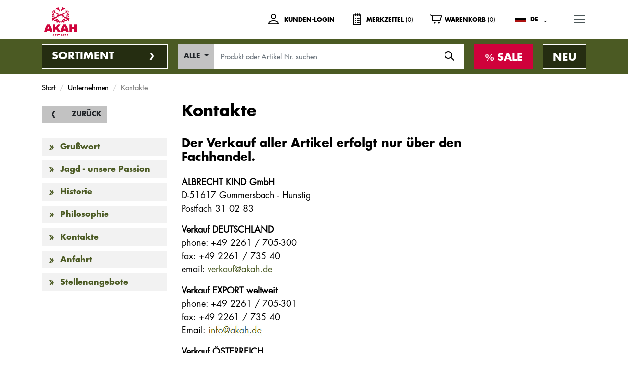

--- FILE ---
content_type: text/html; charset=utf-8
request_url: https://www.akah.de/unternehmen/kontakte/
body_size: 9146
content:
<!DOCTYPE html>
<html lang="en">
<head>
    
    <meta charset="utf-8">
    <meta http-equiv="X-UA-Compatible" content="IE=edge">
    <meta name="viewport" content="width=device-width, initial-scale=1, shrink-to-fit=no">
    <meta name="description" content="Unsere Ansprechpartner der verschiedenen Unternehmensbereiche sind persönlich für sie da. Rufen Sie uns an oder schreiben Sie uns eine E-Mail!" />
    <meta name="keywords" content="" />

    <title>Kontakte - AKAH - Albrecht Kind GmbH</title>
    <link rel="apple-touch-icon-precomposed" sizes="57x57" href="/skins/_111327/1001001002/favicon/apple-touch-icon-57x57.png" />
    <link rel="apple-touch-icon-precomposed" sizes="114x114" href="/skins/_111327/1001001002/favicon/apple-touch-icon-114x114.png" />
    <link rel="apple-touch-icon-precomposed" sizes="72x72" href="/skins/_111327/1001001002/favicon/apple-touch-icon-72x72.png" />
    <link rel="apple-touch-icon-precomposed" sizes="144x144" href="/skins/_111327/1001001002/favicon/apple-touch-icon-144x144.png" />
    <link rel="apple-touch-icon-precomposed" sizes="60x60" href="/skins/_111327/1001001002/favicon/apple-touch-icon-60x60.png" />
    <link rel="apple-touch-icon-precomposed" sizes="120x120" href="/skins/_111327/1001001002/favicon/apple-touch-icon-120x120.png" />
    <link rel="apple-touch-icon-precomposed" sizes="76x76" href="/skins/_111327/1001001002/favicon/apple-touch-icon-76x76.png" />
    <link rel="apple-touch-icon-precomposed" sizes="152x152" href="/skins/_111327/1001001002/favicon/apple-touch-icon-152x152.png" />
    <link rel="icon" type="image/png" href="/skins/_111327/1001001002/favicon/favicon-196x196.png" sizes="196x196" />
    <link rel="icon" type="image/png" href="/skins/_111327/1001001002/favicon/favicon-96x96.png" sizes="96x96" />
    <link rel="icon" type="image/png" href="/skins/_111327/1001001002/favicon/favicon-32x32.png" sizes="32x32" />
    <link rel="icon" type="image/png" href="/skins/_111327/1001001002/favicon/favicon-16x16.png" sizes="16x16" />
    <link rel="icon" type="image/png" href="/skins/_111327/1001001002/favicon/favicon-128.png" sizes="128x128" />
    <meta name="application-name" content="Kontakte - AKAH - Albrecht Kind GmbH" />
    <meta name="msapplication-TileColor" content="#FFFFFF" />
    <meta name="msapplication-TileImage" content="/skins/_111327/1001001002/favicon/mstile-144x144.png" />
    <meta name="msapplication-square70x70logo" content="/skins/_111327/1001001002/favicon/mstile-70x70.png" />
    <meta name="msapplication-square150x150logo" content="/skins/_111327/1001001002/favicon/mstile-150x150.png" />
    <meta name="msapplication-wide310x150logo" content="/skins/_111327/1001001002/favicon/mstile-310x150.png" />
    <meta name="msapplication-square310x310logo" content="/skins/_111327/1001001002/favicon/mstile-310x310.png" />

    <meta pproperty="og:url" content="https://www.akah.de/" />
    <meta property="og:description" content="Unsere Ansprechpartner der verschiedenen Unternehmensbereiche sind persönlich für sie da. Rufen Sie uns an oder schreiben Sie uns eine E-Mail!" />
    <meta property="og:title" content="Kontakte - AKAH - Albrecht Kind GmbH" />
    <meta property="og:image" content="/skins/_111327/1001001002/img/OG-Image.jpg" />
    <!-- START: Above The Fold -->
    <link type="text/css" rel="stylesheet" href="//fast.fonts.net/cssapi/d5c357b7-9eb1-4fc7-bc17-7cbe49ce1820.css" />
    <link rel="stylesheet" href="/skins/_111327/1001001002/bootstrap/scss/bootstrap.min.css">
    <link rel="stylesheet" href="/skins/_111327/1001001002/assets/iconfont/style.css">
    <link rel="stylesheet" href="/skins/_111327/1001001002/assets/css/custom.min.css">

    <!-- END: Above The Fold -->

<!-- Bootstrap -->
<script src="/skins/_111327/1001001002/assets/js/jquery.min.js"></script>
<script src="/skins/_111327/1001001002/assets/js/popper.min.js" ></script>
<script src="/skins/_111327/1001001002/assets/js/bootstrap.min.js" ></script>

    <meta http-equiv="content-language" content="de" />
<script type="text/javascript">
//<![CDATA[
var tpstyle = new Array(12);
tpstyle[197] = "status=no,scrollbars=no,resizable=no,width=800,height=600";
tpstyle[11] = "status=yes,scrollbars=yes,resizable=yes,width=400,height=500";
tpstyle[12] = "status=yes,scrollbars=yes,resizable=yes,width=550,height=600";
tpstyle[13] = "status=yes,scrollbars=yes,resizable=yes,width=500,height=500";
tpstyle[14] = "status=yes,scrollbars=yes,resizable=yes,width=550,height=500";
tpstyle[15] = "status=yes,scrollbars=yes,resizable=yes,width=600,height=500";
tpstyle[16] = "status=yes,scrollbars=yes,resizable=yes,width=650,height=500";
tpstyle[17] = "status=yes,scrollbars=yes,resizable=yes,width=700,height=500";
tpstyle[18] = "status=yes,scrollbars=yes,resizable=yes,width=750,height=500";
tpstyle[19] = "status=yes,scrollbars=yes,resizable=yes,width=500,height=550";
tpstyle[35] = "_fancybox";
tpstyle[36] = "_fancybox";
//]]>
</script>


    <script type="text/javascript">
        //<![CDATA[
        var AreaID = 1;
        var GroupID = 111327;
        var LangID = 1031;
        var ID = 115189;
        var Restricted = -1;
        var SkinPath = "/skins/_111327/1001001002";
        var dwdpath = "/DWD/_111327/";
        //]]>
    </script>
    <script async type="text/plain" class="cmplazyload" data-cmp-vendor="s905" data-cmp-src="https://www.googletagmanager.com/gtag/js?id=G-JF2B94G8W5"></script>
    <script class="cmplazyload" data-cmp-vendor="s905" type="text/plain">
        window.dataLayer = window.dataLayer || [];
        function gtag() { dataLayer.push(arguments); }
        gtag('js', new Date());

        gtag('config', 'G-JF2B94G8W5');
    </script>
</head>
<body>
<script>if(!"gdprAppliesGlobally" in window){window.gdprAppliesGlobally=true}if(!("cmp_id" in window)||window.cmp_id<1){window.cmp_id=0}if(!("cmp_cdid" in window)){window.cmp_cdid="144800048030"}if(!("cmp_params" in window)){window.cmp_params=""}if(!("cmp_host" in window)){window.cmp_host="d.delivery.consentmanager.net"}if(!("cmp_cdn" in window)){window.cmp_cdn="cdn.consentmanager.net"}if(!("cmp_proto" in window)){window.cmp_proto="https:"}if(!("cmp_codesrc" in window)){window.cmp_codesrc="1"}window.cmp_getsupportedLangs=function(){var b=["DE","EN","FR","IT","NO","DA","FI","ES","PT","RO","BG","ET","EL","GA","HR","LV","LT","MT","NL","PL","SV","SK","SL","CS","HU","RU","SR","ZH","TR","UK","AR","BS"];if("cmp_customlanguages" in window){for(var a=0;a<window.cmp_customlanguages.length;a++){b.push(window.cmp_customlanguages[a].l.toUpperCase())}}return b};window.cmp_getRTLLangs=function(){var a=["AR"];if("cmp_customlanguages" in window){for(var b=0;b<window.cmp_customlanguages.length;b++){if("r" in window.cmp_customlanguages[b]&&window.cmp_customlanguages[b].r){a.push(window.cmp_customlanguages[b].l)}}}return a};window.cmp_getlang=function(j){if(typeof(j)!="boolean"){j=true}if(j&&typeof(cmp_getlang.usedlang)=="string"&&cmp_getlang.usedlang!==""){return cmp_getlang.usedlang}var g=window.cmp_getsupportedLangs();var c=[];var f=location.hash;var e=location.search;var a="languages" in navigator?navigator.languages:[];if(f.indexOf("cmplang=")!=-1){c.push(f.substr(f.indexOf("cmplang=")+8,2).toUpperCase())}else{if(e.indexOf("cmplang=")!=-1){c.push(e.substr(e.indexOf("cmplang=")+8,2).toUpperCase())}else{if("cmp_setlang" in window&&window.cmp_setlang!=""){c.push(window.cmp_setlang.toUpperCase())}else{if(a.length>0){for(var d=0;d<a.length;d++){c.push(a[d])}}}}}if("language" in navigator){c.push(navigator.language)}if("userLanguage" in navigator){c.push(navigator.userLanguage)}var h="";for(var d=0;d<c.length;d++){var b=c[d].toUpperCase();if(g.indexOf(b)!=-1){h=b;break}if(b.indexOf("-")!=-1){b=b.substr(0,2)}if(g.indexOf(b)!=-1){h=b;break}}if(h==""&&typeof(cmp_getlang.defaultlang)=="string"&&cmp_getlang.defaultlang!==""){return cmp_getlang.defaultlang}else{if(h==""){h="EN"}}h=h.toUpperCase();return h};(function(){var u=document;var v=u.getElementsByTagName;var h=window;var o="";var b="_en";if("cmp_getlang" in h){o=h.cmp_getlang().toLowerCase();if("cmp_customlanguages" in h){for(var q=0;q<h.cmp_customlanguages.length;q++){if(h.cmp_customlanguages[q].l.toUpperCase()==o.toUpperCase()){o="en";break}}}b="_"+o}function x(i,e){var w="";i+="=";var s=i.length;var d=location;if(d.hash.indexOf(i)!=-1){w=d.hash.substr(d.hash.indexOf(i)+s,9999)}else{if(d.search.indexOf(i)!=-1){w=d.search.substr(d.search.indexOf(i)+s,9999)}else{return e}}if(w.indexOf("&")!=-1){w=w.substr(0,w.indexOf("&"))}return w}var k=("cmp_proto" in h)?h.cmp_proto:"https:";if(k!="http:"&&k!="https:"){k="https:"}var g=("cmp_ref" in h)?h.cmp_ref:location.href;var j=u.createElement("script");j.setAttribute("data-cmp-ab","1");var c=x("cmpdesign","cmp_design" in h?h.cmp_design:"");var f=x("cmpregulationkey","cmp_regulationkey" in h?h.cmp_regulationkey:"");var r=x("cmpgppkey","cmp_gppkey" in h?h.cmp_gppkey:"");var n=x("cmpatt","cmp_att" in h?h.cmp_att:"");j.src=k+"//"+h.cmp_host+"/delivery/cmp.php?"+("cmp_id" in h&&h.cmp_id>0?"id="+h.cmp_id:"")+("cmp_cdid" in h?"&cdid="+h.cmp_cdid:"")+"&h="+encodeURIComponent(g)+(c!=""?"&cmpdesign="+encodeURIComponent(c):"")+(f!=""?"&cmpregulationkey="+encodeURIComponent(f):"")+(r!=""?"&cmpgppkey="+encodeURIComponent(r):"")+(n!=""?"&cmpatt="+encodeURIComponent(n):"")+("cmp_params" in h?"&"+h.cmp_params:"")+(u.cookie.length>0?"&__cmpfcc=1":"")+"&l="+o.toLowerCase()+"&o="+(new Date()).getTime();j.type="text/javascript";j.async=true;if(u.currentScript&&u.currentScript.parentElement){u.currentScript.parentElement.appendChild(j)}else{if(u.body){u.body.appendChild(j)}else{var t=v("body");if(t.length==0){t=v("div")}if(t.length==0){t=v("span")}if(t.length==0){t=v("ins")}if(t.length==0){t=v("script")}if(t.length==0){t=v("head")}if(t.length>0){t[0].appendChild(j)}}}var m="js";var p=x("cmpdebugunminimized","cmpdebugunminimized" in h?h.cmpdebugunminimized:0)>0?"":".min";var a=x("cmpdebugcoverage","cmp_debugcoverage" in h?h.cmp_debugcoverage:"");if(a=="1"){m="instrumented";p=""}var j=u.createElement("script");j.src=k+"//"+h.cmp_cdn+"/delivery/"+m+"/cmp"+b+p+".js";j.type="text/javascript";j.setAttribute("data-cmp-ab","1");j.async=true;if(u.currentScript&&u.currentScript.parentElement){u.currentScript.parentElement.appendChild(j)}else{if(u.body){u.body.appendChild(j)}else{var t=v("body");if(t.length==0){t=v("div")}if(t.length==0){t=v("span")}if(t.length==0){t=v("ins")}if(t.length==0){t=v("script")}if(t.length==0){t=v("head")}if(t.length>0){t[0].appendChild(j)}}}})();window.cmp_addFrame=function(b){if(!window.frames[b]){if(document.body){var a=document.createElement("iframe");a.style.cssText="display:none";if("cmp_cdn" in window&&"cmp_ultrablocking" in window&&window.cmp_ultrablocking>0){a.src="//"+window.cmp_cdn+"/delivery/empty.html"}a.name=b;a.setAttribute("title","Intentionally hidden, please ignore");a.setAttribute("role","none");a.setAttribute("tabindex","-1");document.body.appendChild(a)}else{window.setTimeout(window.cmp_addFrame,10,b)}}};window.cmp_rc=function(h){var b=document.cookie;var f="";var d=0;while(b!=""&&d<100){d++;while(b.substr(0,1)==" "){b=b.substr(1,b.length)}var g=b.substring(0,b.indexOf("="));if(b.indexOf(";")!=-1){var c=b.substring(b.indexOf("=")+1,b.indexOf(";"))}else{var c=b.substr(b.indexOf("=")+1,b.length)}if(h==g){f=c}var e=b.indexOf(";")+1;if(e==0){e=b.length}b=b.substring(e,b.length)}return(f)};window.cmp_stub=function(){var a=arguments;__cmp.a=__cmp.a||[];if(!a.length){return __cmp.a}else{if(a[0]==="ping"){if(a[1]===2){a[2]({gdprApplies:gdprAppliesGlobally,cmpLoaded:false,cmpStatus:"stub",displayStatus:"hidden",apiVersion:"2.2",cmpId:31},true)}else{a[2](false,true)}}else{if(a[0]==="getUSPData"){a[2]({version:1,uspString:window.cmp_rc("")},true)}else{if(a[0]==="getTCData"){__cmp.a.push([].slice.apply(a))}else{if(a[0]==="addEventListener"||a[0]==="removeEventListener"){__cmp.a.push([].slice.apply(a))}else{if(a.length==4&&a[3]===false){a[2]({},false)}else{__cmp.a.push([].slice.apply(a))}}}}}}};window.cmp_gpp_ping=function(){return{gppVersion:"1.0",cmpStatus:"stub",cmpDisplayStatus:"hidden",supportedAPIs:["tcfca","usnat","usca","usva","usco","usut","usct"],cmpId:31}};window.cmp_gppstub=function(){var a=arguments;__gpp.q=__gpp.q||[];if(!a.length){return __gpp.q}var g=a[0];var f=a.length>1?a[1]:null;var e=a.length>2?a[2]:null;if(g==="ping"){return window.cmp_gpp_ping()}else{if(g==="addEventListener"){__gpp.e=__gpp.e||[];if(!("lastId" in __gpp)){__gpp.lastId=0}__gpp.lastId++;var c=__gpp.lastId;__gpp.e.push({id:c,callback:f});return{eventName:"listenerRegistered",listenerId:c,data:true,pingData:window.cmp_gpp_ping()}}else{if(g==="removeEventListener"){var h=false;__gpp.e=__gpp.e||[];for(var d=0;d<__gpp.e.length;d++){if(__gpp.e[d].id==e){__gpp.e[d].splice(d,1);h=true;break}}return{eventName:"listenerRemoved",listenerId:e,data:h,pingData:window.cmp_gpp_ping()}}else{if(g==="getGPPData"){return{sectionId:3,gppVersion:1,sectionList:[],applicableSections:[0],gppString:"",pingData:window.cmp_gpp_ping()}}else{if(g==="hasSection"||g==="getSection"||g==="getField"){return null}else{__gpp.q.push([].slice.apply(a))}}}}}};window.cmp_msghandler=function(d){var a=typeof d.data==="string";try{var c=a?JSON.parse(d.data):d.data}catch(f){var c=null}if(typeof(c)==="object"&&c!==null&&"__cmpCall" in c){var b=c.__cmpCall;window.__cmp(b.command,b.parameter,function(h,g){var e={__cmpReturn:{returnValue:h,success:g,callId:b.callId}};d.source.postMessage(a?JSON.stringify(e):e,"*")})}if(typeof(c)==="object"&&c!==null&&"__uspapiCall" in c){var b=c.__uspapiCall;window.__uspapi(b.command,b.version,function(h,g){var e={__uspapiReturn:{returnValue:h,success:g,callId:b.callId}};d.source.postMessage(a?JSON.stringify(e):e,"*")})}if(typeof(c)==="object"&&c!==null&&"__tcfapiCall" in c){var b=c.__tcfapiCall;window.__tcfapi(b.command,b.version,function(h,g){var e={__tcfapiReturn:{returnValue:h,success:g,callId:b.callId}};d.source.postMessage(a?JSON.stringify(e):e,"*")},b.parameter)}if(typeof(c)==="object"&&c!==null&&"__gppCall" in c){var b=c.__gppCall;window.__gpp(b.command,function(h,g){var e={__gppReturn:{returnValue:h,success:g,callId:b.callId}};d.source.postMessage(a?JSON.stringify(e):e,"*")},"parameter" in b?b.parameter:null,"version" in b?b.version:1)}};window.cmp_setStub=function(a){if(!(a in window)||(typeof(window[a])!=="function"&&typeof(window[a])!=="object"&&(typeof(window[a])==="undefined"||window[a]!==null))){window[a]=window.cmp_stub;window[a].msgHandler=window.cmp_msghandler;window.addEventListener("message",window.cmp_msghandler,false)}};window.cmp_setGppStub=function(a){if(!(a in window)||(typeof(window[a])!=="function"&&typeof(window[a])!=="object"&&(typeof(window[a])==="undefined"||window[a]!==null))){window[a]=window.cmp_gppstub;window[a].msgHandler=window.cmp_msghandler;window.addEventListener("message",window.cmp_msghandler,false)}};window.cmp_addFrame("__cmpLocator");if(!("cmp_disableusp" in window)||!window.cmp_disableusp){window.cmp_addFrame("__uspapiLocator")}if(!("cmp_disabletcf" in window)||!window.cmp_disabletcf){window.cmp_addFrame("__tcfapiLocator")}if(!("cmp_disablegpp" in window)||!window.cmp_disablegpp){window.cmp_addFrame("__gppLocator")}window.cmp_setStub("__cmp");if(!("cmp_disabletcf" in window)||!window.cmp_disabletcf){window.cmp_setStub("__tcfapi")}if(!("cmp_disableusp" in window)||!window.cmp_disableusp){window.cmp_setStub("__uspapi")}if(!("cmp_disablegpp" in window)||!window.cmp_disablegpp){window.cmp_setGppStub("__gpp")};</script>
    
    <!-- Google Tag Manager (noscript) -->
    <noscript>
        <iframe src="https://www.googletagmanager.com/ns.html?id=GTM-NTKKTGH" height="0" width="0" style="display:none;visibility:hidden"></iframe>
    </noscript>
    <!-- End Google Tag Manager (noscript) -->
    <!--struct_folgeseite.tpl.html -->
    <header class="header">
        <div class="container clearfix">
            <!-- START logo -->
            <a href="/"><img class="logo" src="/skins/_111327/1001001002/assets/svg/logo.svg" alt="AKAH"></a>
            <a href="/"><img class="logo-mobile" src="/skins/_111327/1001001002/assets/svg/logo-mobile.svg" alt="AKAH"></a>
            <!-- END logo -->
            <!-- START meta -->
            <div class="meta">
                <!-- START metatools -->
                <div class="metatools clearfix">
                    <!-- START mt-login -->
                    <div class="mt-login">
                        
                            <span>Kunden-Login</span>
                            <a href="#" class="arealink" id="mt-label-user" data-toggle="dropdown" aria-haspopup="true" aria-expanded="false"></a>
                            <div class="dropdown-menu" aria-labelledby="mt-label-user">
                                <div class="pad clearfix">
                                    <h4 class="topnav-intro clearfix" id="loginheader">Kunden-Login</h4>

                                    <form action="" method="post" id="login">
                                        <div class="form-group">
                                            <input type="text" class="form-control" placeholder="Login" name="loginname">
                                        </div>
                                        <div class="form-group">
                                            <input type="password" class="form-control" placeholder="Passwort" name="loginpassword">
                                        </div>
                                        <input type="hidden" name="prozess" value="login" />
                                        <input type="hidden" name="id" value="115189" />
                                        <input type="hidden" name="g" value="111327" />
                                        <input type="hidden" name="l" value="1031" />
                                        <button type="submit" class="btn btn-primary btn-block btn-arrowright">Anmelden</button>
                                        <span class="forgot"><a href="/passwort-vergessen/">Passwort vergessen?</a></span>
                                        <span class="register">Sie haben noch kein Login? <br><a href="/anmeldeformular-privat/" data-toggle="modal" data-target="#ModalRegister" id="aregister">Registrieren</a></span>
                                    </form>
                                </div>
                            </div>
                        
                        
                    </div>
                    <!-- END mt-login -->
                    <!-- START mt-wishlist -->
                    <div class="mt-wishlist">
                        <span id="wishcount">Merkzettel </span><span id="wishamount">(0)</span>
                        <a href="" class="arealink" id="mt-label-wishlist" data-toggle="dropdown" aria-haspopup="true" aria-expanded="false"></a>
                        <div class="dropdown-menu" aria-labelledby="mt-label-wishlist">
                            <div class="pad clearfix">
                                <h4 class="topnav-intro">Merkzettel</h4>
                                <div class="minicart">
                                    <p class="info">Es sind keine Produkte auf dem Merkzettel.</p>
                                </div>
                                <form>
                                    <a href="/merkzettel/" class="btn btn-primary btn-block btn-arrowright">Merkzettel</a>
                                </form>
                            </div>
                        </div>
                    </div>
                    <!-- END mt-wishlist -->
                    <!-- START mt-cart -->
                    <div class="mt-cart">
                        <span id="cartcount">Warenkorb </span><span id="cartamount">(0)</span>
                        <a href="" class="arealink" id="mt-label-cart" data-toggle="dropdown" aria-haspopup="true" aria-expanded="false"></a>
                        <div class="dropdown-menu open-left" aria-labelledby="mt-label-cart">
                            <div class="pad clearfix">
                                <h4 class="topnav-intro">Warenkorb</h4>
                                <div class="minicart">
                                    <p class="info">0 Artikel € 0,00</p>
                                </div>
                                <a href="/warenkorb/" class="btn btn-primary btn-block btn-arrowright">Warenkorb</a>
                            </div>
                        </div>
                    </div>
                    <!-- END mt-cart -->
                    <!-- START language -->
                    <div class="mt-language">
                        <a href="" id="mt-label-language" data-toggle="dropdown" aria-haspopup="true" aria-expanded="false" class="language language-de">DE</a>
                        <div class="dropdown-menu open-left" aria-labelledby="mt-label-language">
                            <div class="pad clearfix">
                                <h4 class="topnav-intro">Sprache</h4>
                                <ul class="languagelist">
                                    <li><a class="de" href="/unternehmen/kontakte/" title="Deutsch">Deutsch</a></li>
                                    <li><a class="en" href="http://www.akah.eu/company/contact/" title="Englisch">Englisch</a></li>
                                    <li><a class="fr" href="http://www.akah.fr/unternehmen/contact/" title="Französisch">Französisch</a></li>
                                </ul>
                            </div>
                        </div>
                    </div>
                    <!-- END language -->
                </div>
                <!-- END metatools -->
            </div>
            <!-- END meta -->
            <!-- START: mobile menu-->
            <div class="mainnav clearfix">

                <input id="main-menu-state" type="checkbox" />
                <label class="main-menu-btn" for="main-menu-state">
                    MENU <span class="main-menu-btn-icon"></span>
                </label>

                <ul class="sm sm-custom" id="main-menu">
                    
                        <li><a class="news" href="/aktuelles/" target="_self"  title="Link zu: Aktuelles">Aktuelles</a></li>
                    
                        <li><a class="catalogue" href="/katalog/" target="_self"  title="Link zu: Katalog">Katalog</a></li>
                    
                        <li><a class="dealer" href="/haendler/" target="_self"  title="Link zu: Händler">Händler</a></li>
                    
                        <li><a class="company" href="/produkte/marken/" target="_self"  title="Link zu: Marken">Marken</a></li>
                    
                </ul>
            </div>
            <!-- END: mobile menu-->
            <!-- START: desktop menu-->
            <div class="mainnav-desktop clearfix">
                <ul class="nav">
                    
                        <li><a class="news" href="/aktuelles/" target="_self"  title="Link zu: Aktuelles">Aktuelles</a></li>
                    
                        <li><a class="catalogue" href="/katalog/" target="_self"  title="Link zu: Katalog">Katalog</a></li>
                    
                        <li><a class="dealer" href="/haendler/" target="_self"  title="Link zu: Händler">Händler</a></li>
                    
                        <li><a class="company" href="/produkte/marken/" target="_self"  title="Link zu: Marken">Marken</a></li>
                    
                </ul>
            </div>
            <!-- END: desktop menu-->


        </div>
    </header>

    <section class="section section-toolbar">
        <div class="container">
            <div class="toolbar clearfix">
                <div class="assortment">
                    <a href="#" id="dropdown-assortment" data-toggle="dropdown" aria-haspopup="true" aria-expanded="false"><span>Sortiment</span></a>
                    <div class="dropdown-menu" aria-labelledby="dropdown-assortment">
                        <div class="pad clearfix">
                            <img src="/skins/_111327/1001001002/assets/img/spinner.gif" id="spinner">
                            <ul id="ajaxNav"></ul>
                        </div>
                    </div>
                </div>
                <div class="articlesearch">
                    <form action="/produktsuche/" name="Suche" method="get">
                        <div class="input-group">
                            <div class="input-group-prepend search-panel">
                                <button type="button" class="btn btn-secondary dropdown-toggle" data-toggle="dropdown">
                                    <span id="search_concept">Alle</span>
                                </button>
                                <div class="dropdown-menu" role="menu" id="searchdropdown">
                                    <a class="dropdown-item" href="" value="0" selected="selected">Alle</a>
                                </div>
                            </div>
                            <input type="hidden" name="z2" value="0" id="z2">
                            <input type="text" class="form-control" name="Z" placeholder="Produkt oder Artikel-Nr. suchen" onfocus="this.placeholder = ''" onblur="this.placeholder='Produkt oder Artikel-Nr. suchen'">
                        </div>
                        <button class="searchbutton"><span class="icon-search"></span></button>
                    </form>
                </div>
                <div class="offer">
                    <a href="/sonderangebote/"><span>SALE</span></a>
                </div>
                
                    <div class="offer novelty">
                        <a href="/neuheiten/"><span>NEU</span></a>
                    </div>
                
            </div>
        </div>
    </section>

    <section class="section section-breadcrumb">
        <div class="container">
            <nav>
                <ol class="breadcrumb">
                    <li class="breadcrumb-item"><a href="/">Start</a></li>
                    
                        
                            <li class="breadcrumb-item" href="/unternehmen/">Unternehmen</li>
                        

                        
                    
                        

                        
                            <li class="breadcrumb-item active">Kontakte</li>
                        
                    
                </ol>

            </nav>
        </div>
    </section>

    <section class="section section-maincontent">
        <div class="container">
            <!--detail_inhalt.tpl.html--><!-- detail_inhalt.tpl.html -->
<article>
		<div class="row">
            <div class="col-12 col-lg-3">
                <a class="btn btn-secondary btn-sm btn-icon-left btn-arrow-left mb-3 mt-2" href="/unternehmen/" onclick="javascript: history.back(); return false;" title="Zurück">Zurück</a>

                <div class="additionallinks-content" id="additionallinks-content">
                    
                </div>
            </div>
			
            <div class="col-12 col-lg-9 col-xl-7">
                <h1>Kontakte</h1>
                
                    <h3>Der Verkauf aller Artikel erfolgt nur über den Fachhandel.</h3>
<p><strong>ALBRECHT KIND GmbH<br />
</strong>D-51617 Gummersbach - Hunstig<strong><br />
</strong>Postfach 31 02 83</p>
<p><strong>Verkauf DEUTSCHLAND</strong><br />
phone:&nbsp;+49 2261&nbsp;/ 705-300<br />
fax:&nbsp;+49 2261&nbsp;/ 735 40<br />
email: <a href="mailto:verkauf@akah.de" title="E-Mail">verkauf@akah.de</a></p>
<p><strong>Verkauf EXPORT weltweit</strong><br />
phone:&nbsp;+49 2261&nbsp;/ 705-301<br />
fax:&nbsp;+49 2261&nbsp;/ 735 40<br />
Email:&nbsp;<img src="/DWD/_111327/upload/media_19305614.jpg" style="width: 111px; height: 28px; border-width: 0px; border-style: solid;" width="111" height="28" alt="" /></p>
<p><strong>Verkauf ÖSTERREICH<br />
</strong>phone:&nbsp;+49 2261&nbsp;/ 705-300<br />
fax:&nbsp;+49 2261&nbsp;/ 735 40<br />
email: <a href="mailto:stephan.oelpenich@akah.de" title="E-Mail">stephan.oelpenich@akah.de</a></p>
<p><strong>Verkauf FRANKREICH<br />
</strong>phone:&nbsp;+49 2261&nbsp;/ 705-212<br />
fax:&nbsp;+49 2261&nbsp;/ 735 40<br />
email: <a href="mailto:klaus.krumrey@akah.de" target="_self"  title="Link: klaus.krumrey@akah.de">klaus.krumrey@akah.de</a> </p>
<p><strong>Verkauf SCHWEDEN<br />
</strong>
Mr. Mats Lindgren<br />
Pima Hunting<br />
Tockarpsvägen 160<br />
S-26698 Hjärnarp<br />
phone: +46 431454970<br />
fax: +46 431454972<br />
mobil: +46 761462540<br />
email:&nbsp;<a href="mailto:venedike@telia.com" title="E-Mail">venedike@telia.com</a></p>
<p><strong>Verkauf SICHERHEIT &amp; BEHÖRDEN</strong><br />
phone:&nbsp;+49 2261&nbsp;/ 705-306<br />
fax:&nbsp;+49 2261&nbsp;/ 735 40<br />
email:&nbsp;<a href="mailto:frank.moehlmann@akah.de" title="E-Mail">frank.moehlmann@akah.de</a></p>
<p><strong>Anfragen ENDVERBRAUCHER</strong><br />
phone:&nbsp;+49 2261&nbsp;/ 705-555<br />
Email:&nbsp;<img src="/DWD/_111327/upload/media_19305614.jpg" style="width: 111px; height: 28px; border-width: 0px; border-style: solid;" width="111" height="28" alt="" /></p>
            </div>
		</div>
</article>
        </div>
    </section>

    <section class="section section-services">
        <div class="container">
            <div class="services">
                <div class="intro">
                    <h3>Services</h3>
                    
                        <p>Für die Bestellung Ihrer Waren bieten wir Ihnen verschiedene Services an.</p>
                    
                    
                </div>

                <div class="tabs">
                    <ul class="nav nav-pills" id="pills-tab" role="tablist">
                        <li class="nav-item"><a class="nav-link" id="pills-pickup-tab" data-toggle="pill" href="#pills-pickup" role="tab" aria-controls="pills-pickup" aria-selected="false">Abholung beim Fachhändler</a></li>
                        <li class="nav-item"><a class="nav-link" id="pills-deliver-tab" data-toggle="pill" href="#pills-deliver" role="tab" aria-controls="pills-deliver" aria-selected="false">Lieferung nach Hause</a> </li>
                        
                    </ul>
                    <div class="tab-content" id="pills-tabContent">
                        
                            <div class="tab-pane fade" id="pills-pickup" role="tabpanel" aria-labelledby="pills-pickup-tab">
                                <ul class="servicelist"><li data-toggle="tooltip" data-placement="top" title="Sie bestellen die gewünschten Artikel hier bei uns im Online-Shop."><img class="lo-bild" src="/skins/_111327/1001001002/img/services_bestellung.png" alt="" /><div class="lo-text">ONLINE BESTELLUNG</div></li><li data-toggle="tooltip" data-placement="top" title="Wir stellen Ihre Artikel für Sie zusammen und verpacken Sie."><img class="lo-bild" src="/skins/_111327/1001001002/img/services_verpackung.png" alt="" /><div class="lo-text">VERPACKUNG & VERSAND</div></li><li data-toggle="tooltip" data-placement="top" title="Wir liefern ihre Bestellung an einen Fachhändler in Ihrer Nähe."><img class="lo-bild" src="/skins/_111327/1001001002/img/services_fachhaendler.png" alt="" /><div class="lo-text">AN FACHHÄNDLER</div></li><li data-toggle="tooltip" data-placement="top" title="Sie holen Ihre Bestellung beim Händler ab."><img class="lo-bild" src="/skins/_111327/1001001002/img/services_abholung.png" alt="" /><div class="lo-text">ABHOLUNG IM LADEN</div></li><li data-toggle="tooltip" data-placement="top" title="Sie bezahlen die Ware beim Händler vor Ort."><img class="lo-bild" src="/skins/_111327/1001001002/img/services_bezahlung.png" alt="" /><div class="lo-text">BEZAHLUNG VOR ORT</div></li></ul>
                            </div>
                        
                        
                            <div class="tab-pane fade" id="pills-deliver" role="tabpanel" aria-labelledby="pills-deliver-tab">
                                <ul class="servicelist"><li data-toggle="tooltip" data-placement="top" title="Sie bestellen die gewünschten Artikel hier bei uns im Online-Shop."><img class="lo-bild" src="/skins/_111327/1001001002/img/services_bestellung.png" alt="" /><div class="lo-text">ONLINE BESTELLUNG</div></li><li data-toggle="tooltip" data-placement="top" title="Wir stellen Ihre Artikel für Sie zusammen und verpacken Sie."><img class="lo-bild" src="/skins/_111327/1001001002/img/services_verpackung.png" alt="" /><div class="lo-text">VERPACKUNG & VERSAND</div></li><li data-toggle="tooltip" data-placement="top" title="Sie erhalten vom Fachhändler die Rechnung und bezahlen diese mit dem Zahlungsmittel ihrer Wahl."><img class="lo-bild" src="/skins/_111327/1001001002/img/services_bezahlung.png" alt="" /><div class="lo-text">BEZAHLUNG</div></li><li data-toggle="tooltip" data-placement="top" title="Nach erfolgter Bezahlung versenden wir die Bestellung direkt an Sie."><img class="lo-bild" src="/skins/_111327/1001001002/img/services_lieferservice.png" alt="" /><div class="lo-text">LIEFERSERVICE</div></li><li data-toggle="tooltip" data-placement="top" title="Sie erhalten die Ware bequem nach Hause."><img class="lo-bild" src="/skins/_111327/1001001002/img/services_nachhause.png" alt="" /><div class="lo-text">NACH HAUSE</div></li></ul>
                            </div>
                        
                        
                    </div>
                </div>
            </div>
        </div>
    </section>

    <footer class="footer">
        <div class="followlinks">
            <div class="container">
                <div class="row">
                    <div class="col-sm-4 col-lg-6">
                        <h4>Zahlungsmittel je nach Händler</h4>
                        <ul>
                            <li><img src="/skins/_111327/1001001002/assets/upload/pay_ec.png" alt=""></li>
                            
                                <li><img src="/skins/_111327/1001001002/assets/upload/pay_mastercard.png" alt=""></li>
                                <li><img src="/skins/_111327/1001001002/assets/upload/pay_visa.png" alt=""></li>
                                <li><img src="/skins/_111327/1001001002/assets/upload/pay_americanexpress.png" alt=""></li>
                            
                            
                            
                            
                            <li><img src="/skins/_111327/1001001002/assets/upload/pay_overcounter.png" alt="" title="Barzahlung bei Abholung" /></li>
                            <li><img src="/skins/_111327/1001001002/assets/upload/payone/sofort.png" alt=""></li>
                            <li><img src="/skins/_111327/1001001002/assets/upload/payone/sepa.png" alt=""></li>
                            <li><img src="/skins/_111327/1001001002/assets/upload/payone/giropay.png" alt=""></li>
                        </ul>
                    </div>
                    <div class="col-sm-4 col-lg-3">
                        <h4>Folgen Sie uns</h4>
                        <ul>
                            
                                <li><a href="https://www.facebook.com/Albrecht.Kind.GmbH/" target="_blank"  title="Link zu: Facebook"><img src="/DWD/_111327/upload/media_15834577.png" alt=""></a></li>
                            
                                <li><a href="https://www.instagram.com/albrecht.kind.gmbh/" target="_blank"  title="Link zu: Instagram"><img src="/DWD/_111327/upload/media_15834579.png" alt=""></a></li>
                            
                                <li><a href="https://www.pinterest.de/akah1853/" target="_blank"  title="Link zu: Pinterest"><img src="/DWD/_111327/upload/media_17895852.png" alt=""></a></li>
                            
                                <li><a href="https://x.com/akahde?lang=de" target="_blank"  title="Link zu: X"><img src="/DWD/_111327/upload/media_27701923.png" alt=""></a></li>
                            
                                <li><a href="https://www.youtube.com/user/AlbrechtKindGmbH" target="_blank"  title="Link zu: Youtube"><img src="/DWD/_111327/upload/media_15834581.png" alt=""></a></li>
                            
                                <li><a href="https://www.linkedin.com/company/7372611/" target="_blank"  title="Link zu: LinkedIn"><img src="/DWD/_111327/upload/media_24913383.png" alt=""></a></li>
                            
                        </ul>
                    </div>
                </div>
            </div>
        </div>
        <div class="favoritelinks">
            <div class="container">
                <div class="row">
                    <div class="col-md-3">
                        <div class="pad">
                            <h4>Nachrichten</h4>
                            <ul>
                                
                                    <li><a href="https://www.akah.de/aktuelles" target="_self"  title="Link zu: Aktuelles">Aktuelles</a></li>
                                
                                    <li><a href="/smartphone-app/" target="_self"  title="Link zu: Smartphone App">Smartphone App</a></li>
                                
                                    <li><a href="/newsletter-endverbraucher/" target="_self"  title="Link zu: Newsletter abonnieren">Newsletter abonnieren</a></li>
                                
                            </ul>
                        </div>
                    </div>
                    <div class="col-md-6">
                        <div class="pad">
                            <div class="row">
                                <div class="col-md-12">
                                    <h4>Unternehmen</h4>
                                </div>
                            </div>
                            <div class="row">
                                <div class="col-md-6">
                                    <ul>
                                        
                                            <li><a href="/unternehmen/jagd-unsere-passion/" target="_self"  title="Link zu: Jagd - unsere Passion">Jagd - unsere Passion</a></li>
                                        
                                            <li><a href="/unternehmen/grusswort/" target="_self"  title="Link zu: Grußwort">Grußwort</a></li>
                                        
                                            <li><a href="/unternehmen/philosophie/" target="_self"  title="Link zu: Philosophie">Philosophie</a></li>
                                        
                                            <li><a href="/unternehmen/historie/" target="_self"  title="Link zu: Historie">Historie</a></li>
                                        
                                            <li><a href="/unternehmen/kontakte/" target="_self"  title="Link zu: Kontakte">Kontakte</a></li>
                                        
                                    </ul>
                                </div>
                                <div class="col-md-6">
                                    <ul>
                                        
                                            <li><a href="/unternehmen/anfahrt/" target="_self"  title="Link zu: Anfahrt">Anfahrt</a></li>
                                        
                                            <li><a href="/unternehmen/ausbildung/" target="_self"  title="Link zu: Ausbildung">Ausbildung</a></li>
                                        
                                            <li><a href="/unternehmen/stellenangebote/" target="_self"  title="Link zu: Stellenangebote">Stellenangebote</a></li>
                                        
                                            <li><a href="/umwelt-und-klimaschutz/batteriegesetz/" target="_self"  title="Link zu: Batterieverordnung">Batterieverordnung</a></li>
                                        
                                            <li><a href="/umwelt-und-klimaschutz/umweltschutz/" target="_self"  title="Link zu: CO2-Emissionen">CO2-Emissionen</a></li>
                                        
                                    </ul>
                                </div>
                            </div>
                        </div>
                    </div>
                    <div class="col-md-3">
                        <div class="pad">
                            <h4>Produkte</h4>
                            <ul>
                                
                                    <li><a href="/produkte/marken/" target="_self"  title="Link zu: Unsere Marken">Unsere Marken</a></li>
                                
                                    <li><a href="/produkte/buechsenmachermeisterwerkstatt/" target="_self"  title="Link zu: Büchsenmacher-Meisterwerkstatt">Büchsenmacher-Meisterwerkstatt</a></li>
                                
                                    <li><a href="/produkte/lederwaren-manufaktur/" target="_self"  title="Link zu: Lederwaren-Manufaktur">Lederwaren-Manufaktur</a></li>
                                
                                    <li><a href="/produkte/laserung/" target="_self"  title="Link zu: Laserung für Lederwaren">Laserung für Lederwaren</a></li>
                                
                                    <li><a href="/glossar/" target="_self"  title="Link zu: Glossar">Glossar</a></li>
                                
                            </ul>
                        </div>
                    </div>
                </div>
            </div>
        </div>
        <div class="bottomlinks">
            <div class="container">
                <ul>
                    <li>©2026 AKAH - Albrecht Kind GmbH</li>
                    
                        <li class="first"><a href="/agb/" target="_self"  title="Link zu: AGB & Widerruf">AGB & Widerruf</a></li>
                    
                        <li><a href="/hilfe/" target="_self"  title="Link zu: Hilfe">Hilfe</a></li>
                    
                        <li><a href="/sitemap/" target="_self"  title="Link zu: Sitemap">Sitemap</a></li>
                    
                        <li><a href="/datenschutzerklaerung/" target="_self"  title="Link zu: Datenschutz">Datenschutz</a></li>
                    
                        <li><a href="/impressum/" target="_self"  title="Link zu: Impressum">Impressum</a></li>
                    
                </ul>
            </div>
        </div>
    </footer>


    <!-- Bootstrap -->
    <!-- Plugins -->

<!-- Plugins -->
<script src="/skins/_111327/1001001002/assets/js/jquery.flexslider-min.js"></script>
<script src="/skins/_111327/1001001002/assets/js/jquery.smartmenus.min.js"></script>
<script src="/skins/_111327/1001001002/assets/js/owl.carousel.min.js"></script>
<script src="/skins/_111327/1001001002/assets/js/jquery.matchHeight-min.js" ></script>
<script src="/skins/_111327/1001001002/assets/js/bootstrap-slider.min.js" ></script>


    <div class="modal fade" id="ModalRegister" tabindex="-1" role="dialog" aria-labelledby="ModalRegisterTitle" aria-hidden="true">
        <div class="modal-dialog modal-dialog-centered modal-xl" role="document">
            <div class="modal-content">
                <iframe data-src="/anmeldeformular-privat/" id="registerFrame" name="registerFrame" frameborder="0"></iframe>
            </div>
        </div>
    </div>
    <!-- Custom -->
    <script src="/skins/_111327/1001001002/assets/js/scrollbar.min.js"></script>
    <script src="/client/typeahead.bundle.min.js"></script>
    <script src="/skins/_111327/1001001002/assets/js/custom.js"></script>
    <script src="/skins/_111327/1001001002/assets/js/knockout-3.4.2.js"></script>
    <script type="text/javascript" src="/client/uo_akah-2.00.js"></script>
    <script src="/skins/_111327/1001001002/assets/js/1031/notepad.js"></script>





</body>




--- FILE ---
content_type: text/css
request_url: https://www.akah.de/skins/_111327/1001001002/assets/iconfont/style.css
body_size: 531
content:
@font-face {
  font-family: 'akahicon';
  src:  url('fonts/akahicon.eot?6tsooe');
  src:  url('fonts/akahicon.eot?6tsooe#iefix') format('embedded-opentype'),
    url('fonts/akahicon.ttf?6tsooe') format('truetype'),
    url('fonts/akahicon.woff?6tsooe') format('woff'),
    url('fonts/akahicon.svg?6tsooe#akahicon') format('svg');
  font-weight: normal;
  font-style: normal;
}

[class^="icon-"], [class*=" icon-"] {
  /* use !important to prevent issues with browser extensions that change fonts */
  font-family: 'akahicon' !important;
  speak: none;
  font-style: normal;
  font-weight: normal;
  font-variant: normal;
  text-transform: none;
  line-height: 1;

  /* Better Font Rendering =========== */
  -webkit-font-smoothing: antialiased;
  -moz-osx-font-smoothing: grayscale;
}

.icon-ammo:before {
  content: "\e923";
}
.icon-alert-circle:before {
  content: "\e924";
}
.icon-alert-octagon:before {
  content: "\e925";
}
.icon-alert-triangle:before {
  content: "\e926";
}
.icon-heart:before {
  content: "\e927";
}
.icon-info:before {
  content: "\e928";
}
.icon-lock:before {
  content: "\e929";
}
.icon-map-pin:before {
  content: "\e92a";
}
.icon-settings:before {
  content: "\e92b";
}
.icon-target:before {
  content: "\e92c";
}
.icon-unlock:before {
  content: "\e92d";
}
.icon-zap2:before {
  content: "\e921";
}
.icon-zap:before {
  content: "\e922";
}
.icon-download:before {
  content: "\e91d";
}
.icon-download-cloud:before {
  content: "\e91e";
}
.icon-external-link:before {
  content: "\e920";
}
.icon-message-circle:before {
  content: "\e91b";
}
.icon-message-square:before {
  content: "\e91c";
}
.icon-refresh-cw:before {
  content: "\e91a";
}
.icon-x:before {
  content: "\e919";
}
.icon-doublearrow-left:before {
  content: "\e917";
}
.icon-doublearrow-right:before {
  content: "\e918";
}
.icon-check:before {
  content: "\e916";
}
.icon-list:before {
  content: "\e915";
}
.icon-shield:before {
  content: "\e913";
}
.icon-tag:before {
  content: "\e914";
}
.icon-minus:before {
  content: "\e911";
}
.icon-plus:before {
  content: "\e912";
}
.icon-thinarrow-down:before {
  content: "\e90b";
}
.icon-thinarrow-up:before {
  content: "\e90c";
}
.icon-thinarrow-left:before {
  content: "\e90d";
}
.icon-thinarrow-right:before {
  content: "\e90e";
}
.icon-house:before {
  content: "\e909";
}
.icon-transporter:before {
  content: "\e90a";
}
.icon-search:before {
  content: "\e908";
}
.icon-building-o:before {
  content: "\f0f7";
}
.icon-newspaper-o:before {
  content: "\f1ea";
}
.icon-leanpub:before {
  content: "\f212";
}
.icon-arrow-up:before {
  content: "\e906";
}
.icon-arrow-right:before {
  content: "\e907";
}
.icon-arrow-left:before {
  content: "\e90f";
}
.icon-arrow-down:before {
  content: "\e910";
}
.icon-office:before {
  content: "\e903";
}
.icon-newspaper:before {
  content: "\e904";
}
.icon-book:before {
  content: "\e91f";
}
.icon-wishlist:before {
  content: "\e900";
}
.icon-cart:before {
  content: "\e901";
}
.icon-user:before {
  content: "\e902";
}
.icon-users:before {
  content: "\e905";
}


--- FILE ---
content_type: text/css
request_url: https://www.akah.de/skins/_111327/1001001002/assets/css/custom.min.css
body_size: 16144
content:
 body{position:relative;font-family: 'Futura LT W01 Medium';}img{max-width:100%;height:auto;}a:focus, a:active, button::-moz-focus-inner, input[type="reset"]::-moz-focus-inner, input[type="button"]::-moz-focus-inner, input[type="submit"]::-moz-focus-inner, select::-moz-focus-inner, input[type="file"] > input[type="button"]::-moz-focus-inner {border:0;outline :0;}.highlight{color:#cf013b;}ul, ol {margin-bottom: 1em;}.embed-responsive {margin-bottom: 1em;}button:focus {outline: 0px dotted;outline: 0px auto -webkit-focus-ring-color;}.modal-xl{max-width:1200px;}.table thead th {border-top:none;}a:hover, a:focus {color: #000000;}::-moz-selection {background:#252D11;color:#fff;text-shadow:none;}::selection {background:#252D11;color:#fff;text-shadow:none;}@media (min-width:1600px) {.container{max-width:1570px;}}.wdh {display:none;}.resetlist{list-style:none;margin:0;padding:0;}.resetlist li{list-style:none;margin:0;padding:0;}.inlinelist li{display:inline-block;vertical-align:top;margin-right:-4px;}.inlinelist li:last-child{margin-right:0;}a.arealink{position:absolute;z-index: 10000;width:100%;height:100%;top:0;left:0;}hr {border-top: 1px solid rgba(75,90,35,0.2);}.bg-white{background:#ffffff!important;}.bg-light{background:#EDEEEE!important;}.bg-dark{background:#252D11!important;color:#ffffff;}.section{padding:20px 0 20px 0;margin:0;position:relative;background-repeat: no-repeat;background-position:50% 50%;background-size:cover;}.section-theme{padding:0;}.section-data{padding:20px 0 0 0;}.maxwidth{max-width:1920px;margin-left:auto;margin-right:auto;}.article{padding:2em 0 0 0;}.sectionheader{margin-bottom:1.5em;text-transform:uppercase;}.section-maincontent{padding-top:0;}.area{padding:20px;background:#f8f8f8;margin-bottom:30px;}@media (min-width:768px) {.section-data{padding:0 0 0 0;}.section-theme + .section-data .nav-tabs{margin-top:-50px;}}@media (min-width:1200px) {.section{padding:30px 0 30px 0;}.section-theme{padding:0;}.section-data{padding:0 0 0 0;}.article{padding:3em 0 0 0;}.section-maincontent{padding-top:0;}}html{font-size:14px;}article{font-family:'Futura LT W01 Book';font-size:1.125rem;}@media (min-width:768px) {html{font-size:15px;}}@media (min-width:1200px) {html{font-size:16px;}}.btn{font-family:'Futura LT W01 Bold';font-size:0.857rem;text-transform:uppercase;position:relative;white-space: normal;}.btn-primary:focus{color:#ffffff;}.btn{padding:1.1rem 0.75rem;}.btn:after{text-align:right;font-family:"akahicon";right: 0.75rem;top: 9px;position: absolute;font-size: 1.375rem;}@media (min-width:768px) {.btn{padding:0.975rem 0.75rem;}}@media (min-width:1200px) {.btn{padding:0.865rem 0.75rem;}}.btn.dropdown-toggle:after{text-align:right;font-family:"akahicon";right: auto;top: auto;position: relative;font-size: inherit;}.btn.dropdown-toggle:focus, .btn.dropdown-toggle:not(:disabled):not(.disabled):active:focus, .btn.dropdown-toggle:not(:disabled):not(.disabled).active:focus, .show>.btn.dropdown-toggle:focus {box-shadow:none;}.btn-sm{padding:0.375rem 0.75rem;}.btn-sm:after{text-align:right;font-family:"akahicon";right: 0.75rem;top: 0px;position: absolute;font-size: 1.375rem;}.btn-lg{padding:1.20rem 1.25rem;}.btn-lg:after{text-align:right;font-family:"akahicon";right: 1.25rem;top: 8px;position: absolute;font-size: 1.75rem;}.btn-block{white-space:normal;}.btn-icon{text-align:left;padding-right: 60px;}.btn-icon-left{text-align:right;padding-left: 60px;}.btn-icon-left:after, .btn-icon-left.btm-sm:after{left: 0.75rem;right:auto;}.btn-icon-left.btm-lg:after{left: 1.25rem;right:auto;}.btn-wishlist:after{content:"\e900";}.btn-cart:after{content:"\e901";}.btn-delete:after{content:"\e919";}.btn-add:after{content:"\e912";}.btn-substract:after{content:"\e911";}.btn-arrow-right:after{content:"\e907";}.btn-arrow-left:after{content:"\e90f";}.btn-refresh:after{content:"\e91a";}.btn-user:after{content:"\e902";}.btn-check:after{content:"\e916";}.btn-request:after{content:"\e91b";}.btn-download:after{content:"\e91d";}.form-group {margin-bottom: 20px;}form{padding:0;}.form-control{-webkit-box-shadow:none;box-shadow:none;border-width:1px;font-size:14px;height:50px;}textarea.form-control{height:auto;}label {font-family:'Futura LT W01 Bold';}select.form-control:not([size]):not([multiple]) {height: 50px;}#hmailLabel{display:none;}.buttons{margin-top:2rem;padding-top:3rem;border-top:2px solid rgba(75,90,35,0.2);}.input-group-addon {color: #495057;background-color: #ffffff;border: 1px solid #DBDDDE;border-left:none;}@media (min-width:768px) {.buttons .left{float:left;}.buttons .right{float:right;}.form-side-text{display:block;margin-top:2.5rem;}.custom-control-label{margin-top:-1px;}}@media (min-width:1200px) {.form-control{font-size:15px;}}:root {--input-padding-x: 0.75rem;--input-padding-y: 0.975rem;}@media (min-width:1200px) {:root {--input-padding-x: 0.75rem;--input-padding-y: 0.75rem;}}.form-label-group {position: relative;margin-bottom: 1rem;}.form-label-group > input, .form-label-group > label {padding: var(--input-padding-y) var(--input-padding-x);}.form-label-group > label {position: absolute;top: 0;left: 0;display: block;width: 100%;margin-bottom: 0;line-height: 1.5;color: #495057;border: 1px solid transparent;border-radius: .25rem;transition: all .1s ease-in-out;}.form-label-group input::-webkit-input-placeholder {color: transparent;}.form-label-group input:-ms-input-placeholder {color: transparent;}.form-label-group input::-ms-input-placeholder {color: transparent;}.form-label-group input::-moz-placeholder {color: transparent;}.form-label-group input::placeholder {color: transparent;}.form-label-group input:not(:placeholder-shown) {padding-top: calc(var(--input-padding-y) + var(--input-padding-y) * (2 / 3));padding-bottom: calc(var(--input-padding-y) / 3);}.form-label-group input:not(:placeholder-shown) ~ label {padding-top: calc(var(--input-padding-y) / 3);padding-bottom: calc(var(--input-padding-y) / 3);font-size: 12px;color: #aaaaaa;}.nav-tabs {border-bottom: 1px solid #CCCCCC;}.nav-link {display: block;font-family:'Futura LT W01 Bold';font-size:11px;color:#000000;}.nav-tabs .nav-link:hover, .nav-tabs .nav-link:focus {border-color: #ffffff #ffffff #ffffff;background:#BFBFBF;}.nav-tabs .nav-item {margin-bottom: 0px;}.nav-tabs .nav-item.active {margin-bottom: -1px;}.nav-tabs .nav-link {padding: 15px 30px 15px 10px;margin-left: 5px;margin-right: 5px;position:relative;text-transform:uppercase;text-align:left;background:#CCCCCC;border-top: 0px solid #ffffff;border-right: 0px solid #ffffff;border-bottom: 10px solid #ffffff;border-left: 0px solid #ffffff;border-top-left-radius: 0;border-top-right-radius: 0;}.nav-tabs .nav-link:after{font-family:"akahicon";content:"\e910";right: 10px;top: 13px;position: absolute;font-size: 1rem;}.nav-tabs .nav-link:first-child {margin-left:0;}.nav-tabs .nav-link:last-child {margin-right:0;}.nav-tabs .nav-link.active, .nav-tabs .nav-item.show .nav-link {padding: 14px 29px 24px 9px;color: #000000;background-color: #fff;border: 1px solid transparent;border-color: #CCCCCC #CCCCCC #fff;}.nav-tabs .nav-link.active:after, .nav-tabs .nav-item.show .nav-link:after{content:"\e906";}.tab-content>.tab-pane {padding:30px 0 0 0;}.modal .tab-content>.tab-pane {border: 1px solid #cccccc;border-width: 0 1px 1px 1px;padding: 30px 19px;}@media (min-width:768px) {.nav-link {font-size:14px;}.nav-tabs .nav-link {padding: 15px 50px 15px 20px;}.nav-tabs .nav-link.active, .nav-tabs .nav-item.show .nav-link {padding: 14px 49px 24px 19px;}.nav-tabs .nav-link:after{right: 20px;top: 15px;}}.header {min-height:54px;position: relative;z-index:200;}.header > .container{position: relative;z-index: 1;}@media (min-width:768px) {.header {min-height:80px;}}@media (min-width:1600px) {.header {min-height:120px;}}.meta{position:absolute;top:0;right:52px;z-index:20;}@media (min-width:768px) {.meta{top:12px;right:50px;}}@media (min-width:991px) {.meta{right:80px;}}@media (min-width:1600px) {.meta{top:34px;right:15px;}}.metatools{list-style:none;margin:0;padding:0;display:inline-block;vertical-align:top;font-size:14px;}.metatools > div{float:left;position:relative;padding:0 20px;height:54px;line-height:54px;font-size:12px;text-transform:uppercase;}.metatools > div > span{font-family:'Futura LT W01 Bold';}.metatools #wishamount, .metatools #cartamount{font-family:'Futura LT W01 Medium';}.metatools > div:hover > span{color:#4B5A23;}.metatools > div:hover:before{color:#4B5A23;}.metatools > div.show{color:#4B5A23;background:#E4E6DE;}.metatools .mt-login{padding-left:45px;}.metatools .mt-login:before{font-family:"akahicon";content:"\e902";font-size:24px;position:absolute;left:12px;top:0;}.metatools .mt-wishlist{padding-left:45px;}.metatools .mt-wishlist:before{font-family:"akahicon";content:"\e900";font-size:23px;position:absolute;left:17px;top:0;}.metatools .mt-cart{padding-left:45px;}.metatools .mt-cart:before{font-family:"akahicon";content:"\e901";font-size:24px;position:absolute;left:15px;top:0;}.metatools .mt-language{font-family:'Futura LT W01 Bold';padding-right:15px;}.metatools .mt-language .language{padding:0 18px 0 32px;position:relative;color:#000000;}.metatools .mt-language .language:after{font-family: akahicon;content: "\e910";font-size: 55%;position: absolute;right: 0px;top: -17px;}.metatools .mt-language .language:hover, .metatools .mt-language.show .language{text-decoration:none;color:#4B5A23;}.metatools .mt-language .language-de{background:url(../img/lang_de.png) no-repeat 0 3px;}.metatools .mt-language .language-en{background:url(../img/lang_en.png) no-repeat 0 3px;}.metatools .mt-language .language-fr{background:url(../img/lang_fr.png) no-repeat 0 3px;}@media (max-width:991px) {.metatools > div{padding:0 10px;}}@media (max-width:767px) {.metatools #wishcount, .metatools #cartcount, .metatools .mt-login span{display:none;}.metatools .mt-login{padding:0 10px 0 29px;}.metatools .mt-login:before{font-size:18px;left:10px;}.metatools .mt-wishlist{padding:0 10px 0 29px;}.metatools .mt-wishlist:before{font-size:18px;left:12px;}.metatools .mt-cart{padding:0 10px 0 32px;}.metatools .mt-cart:before{font-size:20px;left:10px;}.metatools .mt-language{padding:0 10px;font-family:'Futura LT W01 Medium';}.metatools .mt-language:before{font-size:20px;}.metatools .mt-language .language:after{top: -19px;}}@media (max-width:360px) {.metatools .mt-login{padding:0 5px 0 24px;}.metatools .mt-login:before{left:5px;}.metatools .mt-wishlist{padding:0 5px 0 24px;}.metatools .mt-wishlist:before{left:7px;}.metatools .mt-cart{padding:0 5px 0 27px;}.metatools .mt-cart:before{left:5px;}.metatools .mt-language{padding:0 5px;}}.metatools .dropdown-menu {position:absolute;width:300px;top:54px!important;margin:0;padding:0;color:#000000;background:#E4E6DE;border:none;transform:none!important;line-height:1.4em;text-transform:none;-webkit-box-shadow: 0 10px 6px -6px rgba(0,0,0,0.5);-moz-box-shadow: 0 10px 6px -6px rgba(0,0,0,0.5);box-shadow: 0 10px 6px -6px rgba(0,0,0,0.5);}.metatools .mt-language .dropdown-menu {width:220px;}.metatools .dropdown-menu.open-left {left:auto!important;right:0!important;}.metatools .dropdown-menu .pad{padding:20px;}.metatools .dropdown-menu h4.topnav-intro{font-size:14px;margin-bottom:1em;text-transform:uppercase;}.metatools .dropdown-menu form{margin:0;padding:0;}.metatools .dropdown-menu .btn{margin:0;}.metatools .form-group input{border:none;}.metatools .forgot{margin:0;padding:0.5em 0 0 0;text-align:center;display:block!important;}.metatools .forgot a{margin:1em 0 0 0;padding:0;height:auto!important;width:100%!important;line-height:normal!important;color:#000000!important;font-size:13px;}.metatools .forgot a:before{content:" ";}.metatools .register{margin:0.5em 0 0 0;padding:0.5em 0 0 0;text-align:center;display:block!important;border-top:1px solid rgba(0,0,0,0.1);font-size:13px;}.metatools .register a{margin:1em 0 0 0;padding:0;height:auto!important;width:100%!important;line-height:normal!important;color:#000000!important;font-size:13px;font-family:'Futura LT W01 Bold';}@media (max-width:767px) {.metatools .dropdown-menu {position:fixed!important;width:auto!important;top:54px!important;left:0!important;right:0!important;transform: none!important;}.metatools .dropdown-menu.open-left {left:0!important;right:0!important;}}ul.languagelist{list-style:none;margin:0;padding:0;line-height:1.4em;font-size:14px;font-family:'Futura LT W01 Bold';}ul.languagelist li{list-style:none;margin:0;padding:0;border-top:1px solid rgba(0,0,0,0.1);}ul.languagelist li:first-child{border-top:none;}ul.languagelist li a{padding:10px 0 10px 40px;position:relative;display:block;color:#000000;}ul.languagelist li a:hover{text-decoration:none;background-color:rgba(255,255,255,0.75);}ul.languagelist li a.de{background-image:url(../img/lang_de.png);background-repeat:no-repeat;background-position:5px 13px;}ul.languagelist li a.en{background-image:url(../img/lang_en.png);background-repeat:no-repeat;background-position:5px 13px;}ul.languagelist li a.fr{background-image:url(../img/lang_fr.png);background-repeat:no-repeat;background-position:5px 13px;}.logo{position:absolute;z-index: 10;top:10px;left:20px;width:160px;display: block;}.logo-mobile{position:absolute;z-index: 1000;top:20px;left:15px;width:65px;}@media (max-width:767px) {.logo{display:none;}}@media (min-width:768px) {.logo{width:66px;top:15px;}.logo-mobile{display:none;}}@media (min-width:1600px) {.logo{width:102px;top:20px;left:0;right:0;margin: 0 auto;}}.sm{box-sizing:border-box;position:relative;z-index:10;-webkit-tap-highlight-color:rgba(0,0,0,0);}.sm,.sm ul,.sm li{display:block;list-style:none;margin:0;padding:0;line-height:normal;direction:ltr;text-align:left;}.sm-rtl,.sm-rtl ul,.sm-rtl li{direction:rtl;text-align:right;}.sm>li>h1,.sm>li>h2,.sm>li>h3,.sm>li>h4,.sm>li>h5,.sm>li>h6{margin:0;padding:0;}.sm ul{display:none;}.sm li,.sm a{position:relative;}.sm a{display:block;}.sm a.disabled{cursor:default;}.sm::after{content:"";display:block;height:0;font:0px/0 serif;clear:both;overflow:hidden;}.sm *,.sm *::before,.sm *::after{box-sizing:inherit;}.main-menu-btn {position: relative;top:0;right:0;display: inline-block;width: 28px;height: 28px;text-indent: 28px;white-space: nowrap;overflow: hidden;cursor: pointer;-webkit-tap-highlight-color: rgba(0,0,0,0);}@media (min-width:768px) {.main-menu-btn {top:0;}}@media (min-width:769px) {.main-menu-btn {right:0;}}@media (min-width:992px) {.main-menu-btn {right:0;}}.main-menu-btn-icon, .main-menu-btn-icon:before, .main-menu-btn-icon:after {position: absolute;top: 50%;left: 2px;height: 2px;width: 24px;background: #4C5759;-webkit-transition: all 0.25s;transition: all 0.25s;}.main-menu-btn-icon:before {content: '';top: -7px;left: 0;}.main-menu-btn-icon:after {content: '';top: 7px;left: 0;}#main-menu-state:checked ~ .main-menu-btn .main-menu-btn-icon {height: 0;background: transparent;}#main-menu-state:checked ~ .main-menu-btn .main-menu-btn-icon:before {top: 0;-webkit-transform: rotate(-45deg);transform: rotate(-45deg);}#main-menu-state:checked ~ .main-menu-btn .main-menu-btn-icon:after {top: 0;-webkit-transform: rotate(45deg);transform: rotate(45deg);}#main-menu-state {position: absolute;width: 1px;height: 1px;margin: -1px;border: 0;padding: 0;overflow: hidden;clip: rect(1px,1px,1px,1px);}#main-menu-state:not(:checked) ~ #main-menu {display: none;}#main-menu-state:checked ~ #main-menu {display: block;}@media (min-width: 1600px) {.main-menu-btn {position: absolute;top: -99999px;}#main-menu-state:not(:checked) ~ #main-menu {display: block;}}.sm-custom {background: #EFF2F8;margin-top: 30px;margin-bottom:30px;}.sm-custom a, .sm-custom a:hover, .sm-custom a:focus, .sm-custom a:active {padding: 13px 0;padding-right: 58px;color: #15469D;font-size: 12px;font-weight: normal;line-height: 17px;text-decoration: none;}.sm-custom a.current {color: #d23600;}.sm-custom a.disabled {color: #bbbbbb;}.sm-custom a .addtext{display:none;font-size:70%;margin-top:5px;}.sm-custom a span.sub-arrow {position: absolute;top: 50%;margin-top: -17px;left: auto;right: 4px;width: 34px;height: 34px;overflow: hidden;font: bold 16px/34px monospace !important;text-align: center;text-shadow: none;background: rgba(255, 255, 255, 0.5);}.sm-custom a span.sub-arrow:before {display: block;font-family: "akahicon";content: "\e912";}.sm-custom a.highlighted span.sub-arrow:before {display: block;font-family: "akahicon";content: "\e911";}.sm-custom > li:first-child > a, .sm-custom > li:first-child > :not(ul) a {}.sm-custom > li:last-child > a, .sm-custom > li:last-child > *:not(ul) a, .sm-custom > li:last-child > ul, .sm-custom > li:last-child > ul > li:last-child > a, .sm-custom > li:last-child > ul > li:last-child > *:not(ul) a, .sm-custom > li:last-child > ul > li:last-child > ul, .sm-custom > li:last-child > ul > li:last-child > ul > li:last-child > a, .sm-custom > li:last-child > ul > li:last-child > ul > li:last-child > *:not(ul) a, .sm-custom > li:last-child > ul > li:last-child > ul > li:last-child > ul, .sm-custom > li:last-child > ul > li:last-child > ul > li:last-child > ul > li:last-child > a, .sm-custom > li:last-child > ul > li:last-child > ul > li:last-child > ul > li:last-child > *:not(ul) a, .sm-custom > li:last-child > ul > li:last-child > ul > li:last-child > ul > li:last-child > ul, .sm-custom > li:last-child > ul > li:last-child > ul > li:last-child > ul > li:last-child > ul > li:last-child > a, .sm-custom > li:last-child > ul > li:last-child > ul > li:last-child > ul > li:last-child > ul > li:last-child > *:not(ul) a, .sm-custom > li:last-child > ul > li:last-child > ul > li:last-child > ul > li:last-child > ul > li:last-child > ul {}.sm-custom > li:last-child > a.highlighted, .sm-custom > li:last-child > *:not(ul) a.highlighted, .sm-custom > li:last-child > ul > li:last-child > a.highlighted, .sm-custom > li:last-child > ul > li:last-child > *:not(ul) a.highlighted, .sm-custom > li:last-child > ul > li:last-child > ul > li:last-child > a.highlighted, .sm-custom > li:last-child > ul > li:last-child > ul > li:last-child > *:not(ul) a.highlighted, .sm-custom > li:last-child > ul > li:last-child > ul > li:last-child > ul > li:last-child > a.highlighted, .sm-custom > li:last-child > ul > li:last-child > ul > li:last-child > ul > li:last-child > *:not(ul) a.highlighted, .sm-custom > li:last-child > ul > li:last-child > ul > li:last-child > ul > li:last-child > ul > li:last-child > a.highlighted, .sm-custom > li:last-child > ul > li:last-child > ul > li:last-child > ul > li:last-child > ul > li:last-child > *:not(ul) a.highlighted {}.sm-custom li {border-top: 1px solid rgba(0, 0, 0, 0.05);}.sm-custom > li:first-child {border-top: 0;}.sm-custom ul {background: rgba(93,72,123, 0.05);}.sm-custom ul a, .sm-custom ul a:hover, .sm-custom ul a:focus, .sm-custom ul a:active {font-size: 12px;padding-left: 20px;font-family:'Futura LT W01 Medium';}.sm-custom ul ul a, .sm-custom ul ul a:hover, .sm-custom ul ul a:focus, .sm-custom ul ul a:active {border-left: 16px solid transparent;}.sm-custom ul ul ul a, .sm-custom ul ul ul a:hover, .sm-custom ul ul ul a:focus, .sm-custom ul ul ul a:active {border-left: 24px solid transparent;}.sm-custom ul ul ul ul a, .sm-custom ul ul ul ul a:hover, .sm-custom ul ul ul ul a:focus, .sm-custom ul ul ul ul a:active {border-left: 32px solid transparent;}.sm-custom ul ul ul ul ul a, .sm-custom ul ul ul ul ul a:hover, .sm-custom ul ul ul ul ul a:focus, .sm-custom ul ul ul ul ul a:active {border-left: 40px solid transparent;}@media (min-width: 1600px) {.sm-custom ul {position: absolute;width: 12em;}.sm-custom li {float: left;}.sm-custom.sm-rtl li {float: right;}.sm-custom ul li, .sm-custom.sm-rtl ul li, .sm-custom.sm-vertical li {float: none;}.sm-custom a {white-space: nowrap;}.sm-custom ul a, .sm-custom.sm-vertical a {white-space: normal;}.sm-custom .sm-nowrap > li > a, .sm-custom .sm-nowrap > li > :not(ul) a {white-space: nowrap;}}.mainnav{position:relative;padding-top: 12px;text-align:right;}.mainnav-desktop{display:none;}@media (min-width:768px) {.mainnav{padding-top: 24px;}}@media (min-width:1200px) and (max-width:1599px) {.mainnav-desktop .nav > li > a {margin:0 25px 0 0;padding:0 0 0 25px;}.mainnav-desktop .nav > li > a.news {padding:0 0 0 25px;}.mainnav-desktop .nav > li > a.news:before {font-size:18px;}.mainnav-desktop .nav > li > a.catalogue {padding:0 0 0 25px;}.mainnav-desktop .nav > li > a.catalogue:before {font-size:18px;}.mainnav-desktop .nav > li > a.dealer {padding:0 0 0 25px;}.mainnav-desktop .nav > li > a.dealer:before {font-size:18px;}.mainnav-desktop .nav > li > a.company {padding:0 0 0 25px;}.mainnav-desktop .nav > li > a.company:before {font-size:18px;}}@media (min-width:1600px) {.mainnav{top:10px;position:absolute;right:0;margin-top:0;display:none;}.mainnav-desktop{top:55px;left:15px;position:absolute;margin-top:0;display:block;z-index: 20;}.mainnav-desktop .nav{list-style:none;margin:0;padding:0;}.mainnav-desktop .nav a {text-decoration: none;}.mainnav-desktop .nav a:hover {text-decoration: none;color:#4B5A23;}.mainnav-desktop .nav li {list-style: none;line-height:1em;font-family:'Futura LT W01 Bold';}.mainnav-desktop .nav {display: inline-block;position: relative;cursor: default;z-index: 500;}.mainnav-desktop .nav > li {font-size:11px;color:#000000;display:inline-block;vertical-align:top;margin-right:-4px;position:static;text-transform: uppercase;}.mainnav-desktop .nav > li > a {position:relative;display: block;z-index: 510;color:#000000;margin:0 20px 0 0;padding:0 0 0 35px;}.mainnav-desktop .nav > li > a.current {color: #4B5A23;}.mainnav-desktop .nav > li > a.news {padding:0 0 0 35px;}.mainnav-desktop .nav > li > a.news:before {font-family:"akahicon";content:"\f1ea";font-size:24px;position:absolute;left:0;top:1px;}.mainnav-desktop .nav > li > a.catalogue {padding:0 0 0 35px;}.mainnav-desktop .nav > li > a.catalogue:before {font-family:"akahicon";content:"\f212";font-size:24px;position:absolute;left:0;top:-1px;}.mainnav-desktop .nav > li > a.dealer {padding:0 0 0 30px;}.mainnav-desktop .nav > li > a.dealer:before {font-family:"akahicon";content:"\e905";font-size:24px;position:absolute;left:0;top:0;}.mainnav-desktop .nav > li > a.company {padding:0 0 0 27px;}.mainnav-desktop .nav > li > a.company:before {font-family:"akahicon";content:"\e913";font-size:23px;position:absolute;left:0;top:0;}}@media (min-width:1600px) {.mainnav-desktop .nav > li {font-size:12px;}.mainnav-desktop .nav > li > a {margin:0 40px 0 0;}}.sm-custom {background: #ffffff;}.sm-custom ul {background: rgba(75,90,35, 0.05);}.sm-custom a{position:relative;padding-left:35px;font-family:'Futura LT W01 Bold';font-size:12px;text-transform:uppercase;}.sm-custom a, .sm-custom a:hover, .sm-custom a:focus, .sm-custom a:active {color: #000000;padding-left:35px;}.sm-custom a.current {color: #4B5A23;}.sm-custom a.news:before {font-family:"akahicon";content:"\f1ea";font-size:24px;position:absolute;left:0;top:12px;}.sm-custom a.catalogue:before {font-family:"akahicon";content:"\f212";font-size:24px;position:absolute;left:0;top:12px;}.sm-custom a.dealer:before {font-family:"akahicon";content:"\e905";font-size:24px;position:absolute;left:0;top:12px;}.sm-custom a.company:before {font-family:"akahicon";content:"\e913";font-size:23px;position:absolute;left:0;top:12px;}.section-toolbar{padding:6px 0;background:#4B5A23;z-index:100;}.toolbar{display:flex;margin-left:-10px;margin-right:-10px;position:relative;min-height:36px;}@media (max-width:991px) {.toolbar{flex-wrap:wrap;}}@media (min-width:768px) {.section-toolbar{padding:10px 0;}}@media (max-width:767px) {.toolbar{margin-left:-4px;margin-right:-4px;}}.assortment{padding:0 10px;font-family:'Futura LT W01 Bold';text-transform:uppercase;font-size:14px;position:relative;}.assortment > a{color:#ffffff;position:relative;background:#252D11;line-height:35px;height:36px;padding:0 10px;min-width:36px;margin:0;display:block;border:1px solid #ffffff;}.assortment > a:hover, .assortment > a:focus, .assortment > a:active{color:#000000;background:#ffffff;text-decoration:none;}.assortment.show > a{background-color:#e4e6de;color:#000000;border-color:transparent;}.assortment > a:before {font-family:"akahicon";content:"\e907";font-size:1.5rem;position:absolute;right:11px;top:0;}.assortment #spinner{width:50px;margin:0 auto;display: block;}#centerspinner{text-align:center;}.assortment .dropdown-menu {margin:0;padding:0;right:10px;border:none;background-color:#e4e6de;min-width:273px;transform: none!important;}.assortment .dropdown-menu .pad {padding:20px;}.assortment .dropdown-menu ul{list-style:none;margin:0;padding:0;}.assortment .dropdown-menu ul li{list-style:none;margin:0;padding:0;border-top:1px solid rgba(0,0,0,0.1);font-size: 14px;position:relative;}.assortment .dropdown-menu ul li:first-child{border-top:none;}.assortment .dropdown-menu ul li a{display:block;padding:7px 0;}.assortment .dropdown-menu ul li a:hover{text-decoration:none;color:#cf013b;}@media (min-width:360px) {.assortment .dropdown-menu {min-width:313px;}}@media (max-width:767px) {.assortment{padding:0 4px;}.assortment .dropdown-menu {left: 4px!important;top: 36px!important;transform: none!important;}}@media (min-width:768px) {.assortment{width:25%;font-size:21px;}.assortment > a{line-height:48px;height:50px;padding:0 50px 0 20px;}.assortment > a:before {right:20px;}.assortment > a span{display:block;}.assortment .dropdown-menu {min-width:212px;left: 10px!important;top: 50px!important;}}@media (max-width:991px) {.assortment{order:2;flex: 1 1 auto;}}@media (min-width:992px) {.assortment{width:24.5%;}.assortment .dropdown-menu ul{margin:-20px 0 0 0;border-top:3px solid rgba(0,0,0,0.1);}}.articlesearch{position:relative;padding:0 10px;flex: 1 1 auto;}.articlesearch form{padding:0;position:relative;}.articlesearch input{border-color:#ffffff;height:36px;width:100%;padding-right:40px;overflow:hidden;text-overflow: ellipsis;}.articlesearch input:focus{border:none;box-shadow:none;}.articlesearch button.btn.btn-secondary.dropdown-toggle {height:36px;}.searchbutton{position:absolute;right:14px;top:10px;z-index:300;font-size:20px;background:transparent;border:none;cursor:pointer;}.searchbutton:hover{color:rgba(0,0,0,0.5);}.twitter-typeahead{width:100%;z-index:200;position: relative;flex: 1 1 auto;width: 1%;margin-bottom: 0;}.twitter-typeahead .tt-menu{background:#e4e6de;padding:0;right:0;}.twitter-typeahead .tt-suggestion {padding:0.5rem 10px;border-bottom:1px solid rgba(0,0,0,0.2);}.twitter-typeahead .tt-suggestion.tt-cursor {background:rgba(0,0,0,0.05);}.twitter-typeahead .tt-suggestion:after {content: "";display: table;clear: both;}.twitter-typeahead .tt-suggestion img {float: left;margin-right: 10px;width:40px;}.twitter-typeahead .tt-suggestion h3{font-size:0.875rem;margin: 0;}.twitter-typeahead .tt-suggestion p{font-size:0.75rem;margin:0;}.twitter-typeahead .tt-footer{padding: 5px 10px 8px 10px;}.scrollbar, .tt-menu, .ps{overflow: auto;height: 200px;}.articlesearch .dropdown-menu.show {display: block;transform: none!important;top: 100%!important;}@media (max-width:767px) {.articlesearch{padding:0 4px;}.articlesearch form:before{font-size:16px;}.searchbutton{font-size:16px;right:4px;top:5px;}.articlesearch .dropdown-toggle{padding: 0.6rem .75rem;}}@media (min-width:768px) {.articlesearch input{height:50px;}.articlesearch button.btn.btn-secondary.dropdown-toggle {height:50px;}.twitter-typeahead .tt-suggestion img {width:60px;}.scrollbar, .tt-menu, .ps{height: 300px;}}@media (max-width:991px) {.articlesearch{order:1;width:100%;margin-bottom:10px;}}@media (max-width:767px) {.articlesearch{margin-bottom:6px;}}.offer{position:relative;padding:0 10px;font-family:'Futura LT W01 Bold';text-transform:uppercase;font-size:14px;}.offer a{color:#ffffff;position:relative;background:#CF013B;line-height:35px;height:36px;padding:0 10px;min-width:36px;margin:0;display:block;border:1px solid transparent;}.offer a:hover, .offer a:active, .offer a:focus{color:#000000;background:#ffffff;text-decoration:none;}.offer a:before {content:"%";font-size:14px;position:absolute;left:11px;top:0;}.offer a span{display:none;text-overflow: ellipsis;white-space: nowrap;overflow: hidden;}@media (max-width:767px) {.offer{padding:0 4px;}}@media (min-width:768px) {.offer{width:auto;text-align:center;}.offer a{line-height:47px;height:50px;font-size:21px;padding:0 20px;}.offer a:before {left:20px;position:relative;content:"";}.offer a span{display:block;}.offer a span:before {font-family:"akahicon";content:"%";font-weight:bold;margin-right:0.35rem;}}@media (min-width:1600px) {.offer{width:12.25%;}}@media (min-width:0px) and (max-width:991px) {.offer{order:3;}}.offer.novelty a{border:1px solid #ffffff;background:#252D11;}.offer.novelty a:hover, .offer.novelty a:active, .offer.novelty a:focus{color:#000000;background:#ffffff;}.offer.novelty a:before {content:"";border-color:#ffffff;}.offer.novelty a span{display:block;}.offer.novelty a span:before {content:"";margin:0;}@media (min-width:768px) {}@media (max-width:991px) {.offer.novelty{order:4;}}.metafoot{padding:20px 0;}.metanav{padding:12px 0;color:#ffffff;line-height:1em;}.metanav li {font-size:14px;display:block;padding: 10px 0;}.metanav li a{margin:0 40px 0 0;color:#ffffff;}.metanav li a:hover{color:#ffffff;}.copyright{padding:14px 0;color:#ffffff;font-size:14px;}@media (min-width:768px) {.metanav li {display:inline-block;padding:0;}}@media (min-width:1200px) {.metafoot{padding:0;}.metanav{float:right;}.metanav li {display:inline;padding:0;}.metanav li a{margin:0 0 0 40px;}.copyright{float:left;}}.flex-container a:hover, .flex-slider a:hover {outline: none;}.slides, .slides > li, .flex-control-nav, .flex-direction-nav {margin: 0;padding: 0;list-style: none;}.flex-pauseplay span {text-transform: capitalize;}.flexslider {margin: 0;padding: 0;}.flexslider ul.slides{margin-bottom:0;padding:0;}.flexslider li{list-style:none;}.flexslider .slides > li {display: none;-webkit-backface-visibility: hidden;}.flexslider .slides > li.flex-active-slide {z-index:0!important;}.flexslider .slides img {width: 100%;display: block;}.flexslider .slides:after {content: "\0020";display: block;clear: both;visibility: hidden;line-height: 0;height: 0;}html[xmlns] .flexslider .slides {display: block;}* html .flexslider .slides {height: 1%;}.no-js .flexslider .slides > li:first-child {display: block;}.flexslider {margin: 0;background: transparent;position: relative;zoom: 1;-webkit-border-radius: 4px;-moz-border-radius: 4px;border-radius: 4px;}.flex-viewport {max-height: 2000px;-webkit-transition: all 1s ease;-moz-transition: all 1s ease;-ms-transition: all 1s ease;-o-transition: all 1s ease;transition: all 1s ease;}.loading .flex-viewport {max-height: 300px;}.carousel li {margin-right: 5px;}.flex-direction-nav {*height: 0;display:none;}.flex-direction-nav a {text-decoration: none;display: block;width: 46px;height:46px;margin: -23px 0 0 0;position: absolute;top:50%;z-index: 10;overflow: hidden;opacity: 0;cursor: pointer;color:rgba(255, 255, 255, 0.8);-webkit-transition: all 0.3s ease-in-out;-moz-transition: all 0.3s ease-in-out;-ms-transition: all 0.3s ease-in-out;-o-transition: all 0.3s ease-in-out;transition: all 0.3s ease-in-out;}.flex-direction-nav a:before {font-family:"akahicon";font-size:40px;line-height:46px;display: inline-block;content:'\e90d';color:rgba(255, 255, 255, 0.8);text-shadow: 0px 0px 2px rgba(0, 0, 0, 0.7);}.flex-direction-nav a.flex-next:before {content:'\e90e';}.flex-direction-nav .flex-prev {left: -50px;}.flex-direction-nav .flex-next {right: -50px;text-align: right;}.flexslider:hover .flex-direction-nav a {opacity: 1.0;}.flexslider:hover .flex-direction-nav .flex-prev {opacity: 0.3;left: 30px;}.flexslider:hover .flex-direction-nav .flex-prev:hover {opacity: 1;}.flexslider:hover .flex-direction-nav .flex-next {opacity: 0.3;right: 30px;}.flexslider:hover .flex-direction-nav .flex-next:hover {opacity: 1;}.flexslider:hover .flex-direction-nav a:before {color:rgba(255, 255, 255, 1.0);}.flex-direction-nav .flex-disabled {opacity: 0!important;filter: alpha(opacity=0);cursor: default;z-index: -1;}.flex-pauseplay a {display: block;width: 20px;height: 20px;position: absolute;bottom: 5px;left: 10px;opacity: 0.8;z-index: 10;overflow: hidden;cursor: pointer;color: #000;}.flex-pauseplay a:before {font-family: "flexslider-icon";font-size: 20px;display: inline-block;content: '\f004';}.flex-pauseplay a:hover {opacity: 1;}.flex-pauseplay a.flex-play:before {content: '\f003';}.flex-control-nav {width: 100%;position: absolute;bottom: -32px;text-align: center;line-height: 1em;left:0;right:0;}.flex-control-nav li {margin: 0 5px;display: inline-block;zoom: 1;*display: inline;}.flex-control-paging li a {width: 30px;height: 2px;display: block;background:rgba(230,0,0,0.25);cursor: pointer;text-indent: -9999px;border:none;}.flex-control-paging li a:hover {background:rgba(230,0,0,1);}.flex-control-paging li a.flex-active {background:rgba(230,0,0,1);cursor: default;}.flex-control-thumbs {margin: 5px 0 0;position: static;overflow: hidden;}.flex-control-thumbs li {width: 25%;float: left;margin: 0;}.flex-control-thumbs img {width: 100%;height: auto;display: block;opacity:0.5;cursor: pointer;-moz-user-select: none;-webkit-transition: all 1s ease;-moz-transition: all 1s ease;-ms-transition: all 1s ease;-o-transition: all 1s ease;transition: all 1s ease;}.flex-control-thumbs img:hover {opacity: 1;}.flex-control-thumbs .flex-active {opacity: 1;cursor: default;}@media (min-width:1200px) {.flex-direction-nav {display:block;}}.section-stageslider{padding:0;}.stageslider{margin:0 auto 40px auto;border:none;position:relative;border-radius:0;}.stageslider .slides li{position:relative;}.stageslider .slides li .img{display:none;}.stageslider .slides li .img-small{position:relative;background-repeat: no-repeat;background-position:50% 50%;background-size:cover;width:100%;}.stageslider .slides li .img-small:before{content:"";display: block;width:100%;padding-top:52.0833%;}.stageslider .flex-control-nav {bottom:-19px;z-index:2;line-height:1em;height:2px;}.stageslider .flex-control-nav li {margin: 0 2px;}.stageslider .flex-control-paging li a {width:30px;height:4px;background:rgba(0,0,0,0.25);border:none;border-radius:0;-webkit-box-shadow:none;-moz-box-shadow:none;-o-box-shadow:none;box-shadow:none;}.stageslider .flex-control-paging li a:hover {background:rgba(0,0,0,1.0);border:none;}.stageslider .flex-control-paging li a.flex-active {background:rgba(0,0,0,1.0);border:none;}.stageslider .flex-direction-nav a {background:#ffffff;color:#000000;top:46%;height:86px;margin: -46px 0 0 0;}.stageslider .flex-direction-nav a:before {color: rgba(0,0,0,.8);text-shadow: none;margin-left: 2px;margin-right: 2px;line-height: 86px;}.stageslider:hover .flex-direction-nav a:before {color: rgba(0,0,0,1);}.stageslider .flex-direction-nav .flex-prev {left:0px;}.stageslider .flex-direction-nav .flex-next {right:0px;}@media (min-width:768px) {.stageslider{max-width:860px;}.stageslider .slides li{height:224px;}.stageslider .slides li .img{display:block;height:100%;position:relative;background-repeat: no-repeat;background-position:50% 50%;background-size:cover;}.stageslider .slides li .img:before{position:absolute;z-index:5;bottom:0;left:0;content:"";display: block;width:100%;padding-top:26.0416%;}.stageslider .slides li .img-small{display:none;}.stageslider .flex-control-nav {bottom:-15px;}.stageslider .flex-control-nav li {margin: 0 5px;}.stageslider .flex-control-paging li a {width:30px;height:4px;background:rgba(0,0,0,0.25);}.stageslider .flex-control-paging li a:hover {background:rgba(0,0,0,1.0);}.stageslider .flex-control-paging li a.flex-active {background:rgba(0,0,0,1.0);}.stageslider .slides li{border-bottom:none;padding-bottom:0;}}@media (min-width:992px) {.stageslider{max-width:1160px;}.stageslider .slides li{height:302px;}.stageslider .flex-control-nav {}}@media (min-width:1200px) {.stageslider{max-width:1386px;}.stageslider .slides li{height:362px;}.stageslider .flex-control-nav {}}@media (min-width:1600px) {.stageslider{max-width:1920px;}.stageslider .slides li{height:500px;}.stageslider .flex-control-nav {}}.galleryslider-images{margin:0 0 39px 0;border:none;position:relative;border-radius:0;}.galleryslider-images .img{position:relative;background-repeat: no-repeat;background-position:50% 50%;background-color:#ffffff;width:100%;margin:0;padding:0;}.galleryslider-images .img:after{position:absolute;z-index:10;width:100%;height:100%;top:0;left:0;content:"";background: radial-gradient(ellipse, rgba(0,0,0,0) 0%, rgba(0,0,0,0) 30%, rgba(0,0,0,0.05) 70%, rgba(0,0,0,0.05) 100%);}.galleryslider-images .slides > li.flex-active-slide {z-index:2!important;}.galleryslider-thumbs{margin:0;border:none;position:relative;border-radius:0;}.galleryslider-thumbs .img{position:relative;background-repeat: no-repeat;background-position:50% 50%;background-size:contain;background-color:#ffffff;width:100%;margin:0;padding:0;border:1px solid rgba(0,0,0,0.15);cursor:pointer;}.galleryslider-thumbs .flex-active-slide .img{border:none;}.galleryslider-thumbs .img:before{content:"";display: block;width:100%;padding-top:100%;}.galleryslider-thumbs .img:after{position:absolute;z-index:10;width:100%;height:100%;top:0;left:0;content:"";background: radial-gradient(circle, rgba(0,0,0,0) 0%, rgba(0,0,0,0) 33%, rgba(0,0,0,0.05) 100%);}.product-item .img a{position:absolute;z-index:20;width:100%;height:100%;top:0;left:0;}.galleryslider-thumbs .flex-active-slide .img:after{background:transparent;border-bottom:3px solid #D10037;}@media (min-width:1200px) {.galleryslider-images .img:hover:after{display:none;}.galleryslider-images .img.zoom {overflow: hidden;cursor: zoom-in;}.galleryslider-images .img.zoom img:hover {opacity: 0;}.galleryslider-images .img.zoom img {transition: opacity .5s;display: block;width: 100%;}}.MagicZoom {width: 100%;background:#ffffff;text-align:center;}.mz-thumb{position:relative;margin:4px 0 0 0;padding:0;border:1px solid rgba(0,0,0,0.15)!important;cursor:pointer;}.mz-thumb img{box-shadow:none!important;}.mz-thumb:after{position:absolute;z-index:10;width:100%;height:100%;top:0;left:0;content:"";background: radial-gradient(circle, rgba(0,0,0,0) 0%, rgba(0,0,0,0) 33%, rgba(0,0,0,0.05) 100%);}.mz-thumb:hover:not(.mz-thumb-selected):after {background:transparent;}.mz-thumb-selected {border-color:transparent!important;}.mz-thumb-selected img {filter:none;}.mz-thumb-selected:after{background:transparent;border-bottom:3px solid #D10037;}.mz-thumb:hover:not(.mz-thumb-selected) img {filter: none;}.section-breadcrumb{padding:0;background:#ffffff;}.breadcrumb {padding: 10px 0;margin-bottom: 0;list-style: none;font-size:12px;background-color: transparent;}.breadcrumb > .breadcrumb-item + .breadcrumb-item:before {font-family:'Futura LT W01 Medium';content:"/";font-size:90%;padding: 0 8px 0 8px;color:#CCCCCC;}.breadcrumb > .active {color: #7F7F7F;}.breadcrumb a {color: #000000;margin: 0px 0 0 0;}.breadcrumb a:hover {color: #7F7F7F;text-decoration:none;}@media (min-width:1200px) {.breadcrumb {font-size:15px;padding: 18px 0;}}.paginationnav {border-top:1px solid rgba(0,0,0,0.2);}.paginationnav .pagination {float:right;}.pagination {margin: 30px 0;flex-wrap: wrap;}.page-item{margin:0.25em 0;}.page-item.disabled{opacity:0.25;cursor:not-allowed;}.page-item:nth-child(1) .page-link span, .page-item:nth-child(2) .page-link span, .page-item:nth-last-child(1) .page-link span, .page-item:nth-last-child(2) .page-link span {display:none;}.page-item:nth-child(1) .page-link, .page-item:nth-child(2) .page-link {border:none;color:#000000;padding:8px 0;margin-left:0;}.page-item:nth-last-child(1) .page-link, .page-item:nth-last-child(2) .page-link {border:none;color:#000000;padding:8px 0;margin-right:0;}.page-item:nth-child(1) .page-link:before {font-family:"akahicon";content:"\e917";font-size:1rem;}.page-item:nth-child(2) .page-link:before {font-family:"akahicon";content:"\e90f";font-size:1rem;}.page-item:nth-last-child(1) .page-link:before {font-family:"akahicon";content:"\e918";font-size:1rem;}.page-item:nth-last-child(2) .page-link:before {font-family:"akahicon";content:"\e907";font-size:1rem;}.page-item .page-link:hover:before {color:#4b5a23;}.page-link {padding: 8px 12px;color: rgba(0,0,0,0.50);background-color: transparent;border: 1px solid rgba(0,0,0,0.15);line-height:1.25em;margin:0 10px;font-size:13px;}.page-link:hover {color: rgba(0,0,0,1.0);background-color: transparent;border: 1px solid rgba(0,0,0,1.0);}.page-link:focus {box-shadow: none;}.page-item.active .page-link {padding: 7px 11px;z-index: 1;color: rgba(0,0,0,1.0);background-color: transparent;border: 2px solid rgba(0,0,0,1.0);}.section-services{padding:10px 0;background:#4B5A23;}.services{color:#ffffff;position:relative;}.services .intro{padding:1em 0;}.services .intro h3{text-transform:uppercase;}.services .tabs{padding:0 0 1em 0;}.services .tabs .nav-item{position:relative;width:48%;margin-right:2%;font-family:'Futura LT W01 Bold';background:#252D11;font-size:11px;}.services .tabs .nav-item + .nav-item{width:48%;margin-left:2%;margin-right:0;}.services .tabs .nav-link {position:relative;padding:70px 30px 13px 20px;background:#252D11;color:#ffffff;text-transform:uppercase;height:100%;}.services .tabs .nav-link.active {background:#e4e6de;color:#000000;}.services .tabs .nav-link:before{font-family:"akahicon";font-size:50px;position:absolute;left:20px;top:0;}.services .tabs .nav-link#pills-pickup-tab:before{content:"\e909";}.services .tabs .nav-link#pills-deliver-tab:before{content:"\e90a";}.services .tabs .nav-link:after{font-family:"akahicon";content:"\e910";font-size:0.875rem;position:absolute;right:15px;bottom:14px;}.services .tabs .tab-pane{background:#e4e6de;color:#000000;padding:20px;font-size:12px;}@media (min-width:576px) {.services .tabs .nav-link {padding-right:90px;}}@media (min-width:768px) {.services .tabs .nav-link {padding-right:30px;}.services .tabs .nav-link:before{font-size:65px;top:-10px;}.services .tabs .nav-item{font-size:14px;}.services .tabs .tab-pane{font-size:14px;}}@media (min-width:1200px) {.services .intro{position:absolute;top:1em;left:0;width:45%;z-index:10;padding:0;}.services .tabs{padding:0;}.services .tabs .nav{justify-content: flex-end;}.services .tabs .nav-link {padding-right:80px;padding-top:84px;}.services .tabs .nav-link:before{font-size:610%;top:-20px;}.services .tabs .nav-item{width:24.5%;margin-right:0%;}.services .tabs .nav-item + .nav-item{width:24.5%;margin-left:1%;}}@media (min-width:1600px) {.services .tabs .nav-link {padding-right:30px;}}.servicelist{list-style:none;margin:0;padding:2em 0;display:flex;flex-direction:column;}.servicelist li{list-style:none;margin:0;padding:0;flex:1 0 20%;text-align:center;position:relative;}.servicelist li .lo-bild{width:44px;}.servicelist li .lo-text{font-size:0.875rem;line-height:1.3em;margin-top:0.5em;padding:0 15px;}@media (max-width:767px) {.servicelist li{margin-top:4rem;}.servicelist li:first-child{margin-top:0;}.servicelist li:before{content:"\e90b";font-family:"akahicon";font-size:2rem;position:absolute;left:0;right:0;bottom:110%;}.servicelist li:first-child:before{content:"";}}@media (min-width:768px) {.servicelist{flex-direction:row;}.servicelist li:before{content:"\e90e";font-family:"akahicon";font-size:2rem;position:absolute;right:90%;top:0;}.servicelist li:first-child:before{content:"";}}@media (min-width:992px) {.servicelist li .lo-text{padding:0 30px;}}@media (min-width:1200px) {.servicelist li .lo-bild{width:64px;}.servicelist li:before{top:8%;}}.owl-carousel {display: none;width: 100%;-webkit-tap-highlight-color: transparent;position: relative;z-index: 1;}.owl-carousel .owl-stage {position: relative;-ms-touch-action: pan-Y;-moz-backface-visibility: hidden;}.owl-carousel .owl-stage:after {content: ".";display: block;clear: both;visibility: hidden;line-height: 0;height: 0;}.owl-carousel .owl-stage-outer {position: relative;overflow: hidden;-webkit-transform: translate3d(0px, 0px, 0px);}.owl-carousel .owl-wrapper, .owl-carousel .owl-item {-webkit-backface-visibility: hidden;-moz-backface-visibility: hidden;-ms-backface-visibility: hidden;-webkit-transform: translate3d(0, 0, 0);-moz-transform: translate3d(0, 0, 0);-ms-transform: translate3d(0, 0, 0);}.owl-carousel .owl-item {position: relative;min-height: 1px;float: left;-webkit-backface-visibility: hidden;-webkit-tap-highlight-color: transparent;-webkit-touch-callout: none;}.owl-carousel .owl-item img {display: block;width: 100%;}.owl-carousel .owl-nav.disabled, .owl-carousel .owl-dots.disabled {display: none;}.owl-carousel .owl-nav .owl-prev, .owl-carousel .owl-nav .owl-next, .owl-carousel .owl-dot {cursor: pointer;cursor: hand;-webkit-user-select: none;-khtml-user-select: none;-moz-user-select: none;-ms-user-select: none;user-select: none;}.owl-carousel.owl-loaded {display: block;}.owl-carousel.owl-loading {opacity: 0;display: block;}.owl-carousel.owl-hidden {opacity: 0;}.owl-carousel.owl-refresh .owl-item {visibility: hidden;}.owl-carousel.owl-drag .owl-item {-webkit-user-select: none;-moz-user-select: none;-ms-user-select: none;user-select: none;}.owl-carousel.owl-grab {cursor: move;cursor: grab;}.owl-carousel.owl-rtl {direction: rtl;}.owl-carousel.owl-rtl .owl-item {float: right;}.no-js .owl-carousel {display: block;}.owl-carousel .animated {animation-duration: 1000ms;animation-fill-mode: both;}.owl-carousel .owl-animated-in {z-index: 0;}.owl-carousel .owl-animated-out {z-index: 1;}.owl-carousel .fadeOut {animation-name: fadeOut;}@keyframes fadeOut {0% {opacity: 1;}100% {opacity: 0;}}.owl-height {transition: height 500ms ease-in-out;}.owl-carousel .owl-item .owl-lazy {opacity: 0;transition: opacity 400ms ease;}.owl-carousel .owl-item img.owl-lazy {transform-style: preserve-3d;}.owl-carousel .owl-video-wrapper {position: relative;height: 100%;background: #000;}.owl-carousel .owl-video-play-icon {position: absolute;height: 80px;width: 80px;left: 50%;top: 50%;margin-left: -40px;margin-top: -40px;background: url("owl.video.play.png") no-repeat;cursor: pointer;z-index: 1;-webkit-backface-visibility: hidden;transition: transform 100ms ease;}.owl-carousel .owl-video-play-icon:hover {-ms-transform: scale(1.3, 1.3);transform: scale(1.3, 1.3);}.owl-carousel .owl-video-playing .owl-video-tn, .owl-carousel .owl-video-playing .owl-video-play-icon {display: none;}.owl-carousel .owl-video-tn {opacity: 0;height: 100%;background-position: center center;background-repeat: no-repeat;background-size: contain;transition: opacity 400ms ease;}.owl-carousel .owl-video-frame {position: relative;z-index: 1;height: 100%;width: 100%;}.owl-theme .owl-nav {margin-top: 10px;text-align: center;-webkit-tap-highlight-color: transparent;}.owl-theme .owl-nav [class*='owl-'] {color: #FFF;font-size: 14px;margin: 5px;padding: 4px 7px;background: #D6D6D6;display: inline-block;cursor: pointer;border-radius: 3px;}.owl-theme .owl-nav [class*='owl-']:hover {background: #869791;color: #FFF;text-decoration: none;}.owl-theme .owl-nav .disabled {opacity: 0.5;cursor: default;}.owl-theme .owl-nav.disabled + .owl-dots {margin-top: 10px;}.owl-theme .owl-dots {text-align: center;-webkit-tap-highlight-color: transparent;}.owl-theme .owl-dots .owl-dot {display: inline-block;zoom: 1;*display: inline;}.owl-theme .owl-dots .owl-dot span {width: 10px;height: 10px;margin: 5px 7px;background: #D6D6D6;display: block;-webkit-backface-visibility: visible;transition: opacity 200ms ease;border-radius: 30px;}.owl-theme .owl-dots .owl-dot.active span, .owl-theme .owl-dots .owl-dot:hover span {background: #869791;}.owl-prev, .owl-next {text-decoration: none;display: block;width: 20px;height: 40px;margin: -20px -50px 0 -50px;position: absolute;top: 30%;z-index: 10;overflow: hidden;cursor: pointer;}.owl-prev{position:absolute;left:0px;}.owl-prev:before {font-family:"akahicon";font-size:40px;line-height:40px;content:'\e90d';color:rgba(0, 0, 0, 1.0);margin-left:-9px;}.owl-prev:hover:before {color:rgba(0, 0, 0, 0.50);}.owl-next{position:absolute;right:0px;}.owl-next:before {font-family:"akahicon";font-size:40px;line-height:40px;content:'\e90e';color:rgba(0, 0, 0, 1.0);margin-left:-9px;}.owl-next:hover:before {color:rgba(0, 0, 0, 0.50);}.owl-dots {text-align: center;-webkit-tap-highlight-color: transparent;margin-top:2em;}.owl-dots .owl-dot {display: inline-block;zoom: 1;*display: inline;}.owl-dots .owl-dot span {width: 30px;height: 4px;margin: 5px 5px;background: rgba(0, 0, 0, 0.25);border:none;display: block;-webkit-backface-visibility: visible;transition: opacity 200ms ease;border-radius: 0;}.owl-dots .owl-dot.active span, .owl-dots .owl-dot:hover span {background: #000000;}@media (max-width:1199px) {.owl-nav {display:none;}}@media (min-width:1600px) {.owl-nav {top:37.5%;}}.products-carousel{margin-left: -10px;margin-right: -10px;width:auto;}.products-carousel .owl-wrapper-outer {left: 0;}.product-item{position:relative;padding:0 10px;}.product-item .img{position:relative;background-repeat: no-repeat;background-position:50% 50%;background-size:contain;width:100%;margin-bottom:25px;}.product-item .img:before{content:"";display: block;width:100%;padding-top:100%;}.alternative .product-item .img:before{padding-top:50%;}.product-item .img:after{position:absolute;z-index:10;width:100%;height:100%;top:0;left:0;content:"";background: radial-gradient(circle, rgba(0,0,0,0) 0%, rgba(0,0,0,0) 33%, rgba(0,0,0,0.05) 100%);}.product-item .img a{position:absolute;z-index:20;width:100%;height:100%;top:0;left:0;}.special{display:inline-block;color:#ffffff;background:#CF013B;font-size:12px;padding:3px 8px;margin:0 0 1em 0;font-family:'Futura LT W01 Bold';text-transform: uppercase;}.product-item .img .special{position:absolute;z-index:30;bottom:0;left:0;margin:0;}@media (min-width:768px) {.special{font-size:13px;padding:4px 10px;}}.product-item .txt .title {margin-bottom:2em;}.product-item .txt .title h4{font-size: 15px;margin-bottom:0.25em;color:#000000;}.product-item .txt .title h4 a{color:#000000;}.product-item .txt .title h4 a:hover{color: #4B5A23;text-decoration:none;}.product-item .txt .title p{margin:0;display:none;}@media (min-width:768px) {.product-item .txt .title h4{font-size:17px;}.product-item .txt .title p{font-size:15px;display:block;}}.product-item .data .price {font-size: 15px;line-height:1.2em;font-family:'Futura LT W01 Bold';}.product-item .data .addtxt {margin-bottom:1em;}.product-item .data .artnr {line-height:1.2em;}.product-item .data .status {margin-bottom:1em;}.product-item .data .authorization {line-height:1.2em;margin-bottom:1em;}.product-item .data .authorization a {position:relative;margin-left:20px;}.product-item .data .authorization a:before {font-family: akahicon;content: "\e923";position:absolute;left:-21px;top:2px;transform: rotate(90deg);}@media (min-width:768px) {.product-item .data .price{font-size: 17px;}}.product-item .actions {margin-top:1em;}.product-item .actions .btn{white-space: normal }.status {padding-left:20px;position:relative;}.status:before {position:absolute;content:" ";left:0;top:5px;width:12px;height:12px;border-radius:100%;background-color:#000000;}.status.available:before {background-color:#AEC76D;}.status.notavailable:before {background-color:#CF013B;}.status.outofstock:before {background-color:#FABF47;}.status.deliverydate:before {background-color:#78CFFE;}@media (min-width:1200px) {.status:before {top:8px;}}.press .item{border-top:1px solid rgba(0,0,0,0.20);padding:25px 0;}.press .item:first-child{border-top:none;padding-top:0;}.press .imgcontainer{border:1px solid rgba(0,0,0,0.20);padding:5%;margin-bottom:25px;}.press .img{position:relative;background-repeat: no-repeat;background-position:50% 50%;background-size:contain;background-color:#ffffff;width:100%;}.press .img:before{content:"";display: block;width:100%;padding-top:20%;}.press .txt h3{font-size:1.25rem;}.press .txt h4{font-size: 1.0rem;font-family:'Futura LT W01 Medium';font-style: italic;}@media (min-width:576px) {.press .imgcontainer{display:inline-block;vertical-align:top;margin-right:-4px;width:33.333%;padding:2%;}.press .img:before{padding-top:33.333%;}.press .txt{display:inline-block;vertical-align:top;margin-right:-4px;width:66.666%;padding-left:25px;}}.footer{margin-top:0;padding:30px 0 30px 0;}.footer h4{margin:2em 0 0.50em 0;font-size:14px;text-transform:uppercase;}@media (min-width:992px){.footer h4{margin:0 0 0.50em 0;font-size:15px;}}.followlinks{padding:0 0 30px 0;text-align:center;}.followlinks ul {list-style:none;margin:0 -15px;padding:1em 0 0 0;}.followlinks ul li{list-style:none;display:inline-block;vertical-align:middle;padding:0.5em 0;margin:0 11px 0 15px;}.followlinks ul li a{color:#7F7F7F;}.followlinks ul li a:hover{color:#000000;text-decoration: none;}@media (min-width:768px){.followlinks {text-align:left;}}@media (min-width:992px){.followlinks ul {font-size:15px;}}.favoritelinks{padding:0 0 30px 0;text-align:center;}.favoritelinks ul {list-style:none;margin:0;padding:0;font-size:14px;}.favoritelinks ul li{list-style:none;padding:0.25em 0;margin:0;}.favoritelinks ul li a{color:#7F7F7F;}.favoritelinks ul li a:hover{color:#000000;text-decoration: none;}.favoritelinks h4{margin-top:0;}.favoritelinks .pad{padding:20px;margin:10px 0;background:#f8f8f8;}@media (min-width:768px){.favoritelinks {text-align:left;}.favoritelinks .pad{margin:0;}}@media (min-width:992px){.favoritelinks ul {font-size:15px;}}.bottomlinks{padding:0;}.bottomlinks ul {list-style:none;margin:0 -10px;padding:0;font-size:15px;}.bottomlinks ul li{display:inline-block;vertical-align:top;padding:0;margin:0 6px 0 10px;position:relative;}.bottomlinks ul li:first-child{margin-right:30px;}.bottomlinks ul li a{color:#7F7F7F;}.bottomlinks ul li a:hover{color:#000000;text-decoration: none;}@media (max-width:991px){.bottomlinks ul {text-align:center;font-size:12px;}.bottomlinks ul li{display:inline-block;text-align:center;}.bottomlinks ul li:first-child{display:block;margin-bottom:10px;margin-right:10px;}}.checkbox {padding-left: 0;margin-bottom: 12px;}.checkbox label {display: inline-block;position: relative;padding-left: 8px;font-size: 15px;cursor:pointer;margin:0;max-width:88%;}.checkbox label::before {content: "";display: inline-block;position: absolute;width: 17px;height: 17px;left: 0;top: 3px;margin-left: -20px;border: 1px solid rgba(0,0,0,0.20);border-radius: 0px;background-color: #fff;-webkit-transition: border 0.15s ease-in-out, color 0.15s ease-in-out;-o-transition: border 0.15s ease-in-out, color 0.15s ease-in-out;transition: border 0.15s ease-in-out, color 0.15s ease-in-out;}.checkbox label::after {display: inline-block;position: absolute;width: 17px;height: 17px;left: 0;top: 0;margin-left: -20px;margin-top: 0px;padding-left: 0px;padding-top: 0px;font-size: 17px;color: #CF013B;}.checkbox input[type="checkbox"] {opacity: 0;}.checkbox input[type="checkbox"]:focus + label::before {}.checkbox input[type="checkbox"]:checked + label::after {font-family:"akahicon";content: "\e916";}.checkbox input[type="checkbox"]:disabled + label {opacity: 0.65;}.checkbox input[type="checkbox"]:disabled + label::before {background-color: #eeeeee;cursor: not-allowed;}.checkbox.checkbox-circle label::before {border-radius: 50%;}.checkbox.checkbox-inline {margin-top: 0;}.checkbox-primary input[type="checkbox"]:checked + label::before {background-color: #428bca;border-color: #428bca;}.checkbox-primary input[type="checkbox"]:checked + label::after {color: #fff;}.checkbox-danger input[type="checkbox"]:checked + label::before {background-color: #d9534f;border-color: #d9534f;}.checkbox-danger input[type="checkbox"]:checked + label::after {color: #fff;}.checkbox-info input[type="checkbox"]:checked + label::before {background-color: #5bc0de;border-color: #5bc0de;}.checkbox-info input[type="checkbox"]:checked + label::after {color: #fff;}.checkbox-warning input[type="checkbox"]:checked + label::before {background-color: #f0ad4e;border-color: #f0ad4e;}.checkbox-warning input[type="checkbox"]:checked + label::after {color: #fff;}.checkbox-success input[type="checkbox"]:checked + label::before {background-color: #5cb85c;border-color: #5cb85c;}.checkbox-success input[type="checkbox"]:checked + label::after {color: #fff;}.radio {padding-left: 20px;}.radio label {display: inline-block;position: relative;padding-left: 15px;}.radio label::before {content: "";display: inline-block;position: absolute;width: 23px;height: 23px;left: 0;margin-left: -20px;border: 0px solid #cccccc;border-radius: 50%;background-color: #fff;-webkit-transition: border 0.15s ease-in-out;-o-transition: border 0.15s ease-in-out;transition: border 0.15s ease-in-out;}.radio label::after {display: inline-block;position: absolute;content: " ";width: 13px;height: 13px;left: 5px;top: 5px;margin-left: -20px;border-radius: 50%;background-color: #D2052A;-webkit-transform: scale(0, 0);-ms-transform: scale(0, 0);-o-transform: scale(0, 0);transform: scale(0, 0);-webkit-transition: -webkit-transform 0.1s cubic-bezier(0.8, -0.33, 0.2, 1.33);-moz-transition: -moz-transform 0.1s cubic-bezier(0.8, -0.33, 0.2, 1.33);-o-transition: -o-transform 0.1s cubic-bezier(0.8, -0.33, 0.2, 1.33);transition: transform 0.1s cubic-bezier(0.8, -0.33, 0.2, 1.33);}.radio input[type="radio"] {opacity: 0;}.radio input[type="radio"]:focus + label::before {}.radio input[type="radio"]:checked + label::after {-webkit-transform: scale(1, 1);-ms-transform: scale(1, 1);-o-transform: scale(1, 1);transform: scale(1, 1);}.radio input[type="radio"]:disabled + label {opacity: 0.65;}.radio input[type="radio"]:disabled + label::before {cursor: not-allowed;}.radio.radio-inline {margin-top: 0;}.radio-primary input[type="radio"] + label::after {background-color: #428bca;}.radio-primary input[type="radio"]:checked + label::before {border-color: #428bca;}.radio-primary input[type="radio"]:checked + label::after {background-color: #428bca;}.radio-danger input[type="radio"] + label::after {background-color: #d9534f;}.radio-danger input[type="radio"]:checked + label::before {border-color: #d9534f;}.radio-danger input[type="radio"]:checked + label::after {background-color: #d9534f;}.radio-info input[type="radio"] + label::after {background-color: #5bc0de;}.radio-info input[type="radio"]:checked + label::before {border-color: #5bc0de;}.radio-info input[type="radio"]:checked + label::after {background-color: #5bc0de;}.radio-warning input[type="radio"] + label::after {background-color: #f0ad4e;}.radio-warning input[type="radio"]:checked + label::before {border-color: #f0ad4e;}.radio-warning input[type="radio"]:checked + label::after {background-color: #f0ad4e;}.radio-success input[type="radio"] + label::after {background-color: #5cb85c;}.radio-success input[type="radio"]:checked + label::before {border-color: #5cb85c;}.radio-success input[type="radio"]:checked + label::after {background-color: #5cb85c;}.articlecontainer{border-top:1px solid rgba(0,0,0,0.2);}.articlefilter{margin:25px 0;padding:15px;border:1px solid rgba(0,0,0,0.2);}.articlefilter h3{text-transform: uppercase;margin-bottom:0;padding-right:40px;cursor:pointer;position:relative;}.articlefilter h3:before {font-family: akahicon;content: "\e910";font-size: 14px;position: absolute;right: 15px;top: 5px;}.articlefilter h3.collapsed:before {font-family: akahicon;content: "\e907";}.articlefilter h3 span{font-family:'Futura LT W01 Medium';}@media (min-width:992px){}@media (min-width:1200px){.articlefilter{padding:25px 0;border:none;padding:0;}.articlefilter h3{margin-bottom:25px;}.articlefilter h3:before {top: 7px;}}.filteraccordion{margin-top:25px;}.filteraccordion .card{margin-bottom:4px;}.filteraccordion .card-header{}.filteraccordion .card-header button{color:#ffffff;background:#4B5A23;display:block;border:none;width:100%;font-size:0.882rem;text-align:left;padding:14px 20px;font-family:'Futura LT W01 Bold';position:relative;cursor:pointer;}.filteraccordion .card-header button:before{font-family:"akahicon";content:'\e911';position:absolute;font-size:150%;right:20px;top:9px;}.filteraccordion .card-header button.collapsed:before{content:'\e912';}.filteraccordion .card-body{padding:16px 20px;}@media (min-width:1200px){.filteraccordion{margin-top:0;}}.additionallinks{display:flex;flex-wrap: wrap;flex-direction:column;padding:10px 0;border-bottom: 1px solid rgba(0,0,0,.2);}.additionallinks > a{flex:0 1 auto;position:relative;padding:6px 12px 6px 38px;margin:5px 0 5px 0;background:#f2f2f2;font-family: 'Futura LT W01 Bold';font-size:1rem;overflow:hidden;-ms-word-break: break-all;word-break: break-all;word-break: break-word;-webkit-hyphens: auto;-moz-hyphens: auto;hyphens: auto;}.additionallinks a:before{font-family:"akahicon";content:'\e918';position:absolute;left:12px;top:7px;}.additionallinks a:hover{text-decoration:none;background:#4B5A23;color:#ffffff;}@media (min-width:768px){.additionallinks{flex-direction:row;}.additionallinks > a{margin:5px 20px 5px 0;}.additionallinks a:before{top:6px;}}.additionallinks-content{display:flex;flex-direction:column;padding:10px 0;margin-bottom:2em;}.additionallinks-content > a{flex:0 1 auto;position:relative;padding:6px 12px 6px 38px;margin:5px 0 5px 0;background:#f2f2f2;font-family: 'Futura LT W01 Bold';font-size:1rem;overflow:hidden;-ms-word-break: break-all;word-break: break-all;word-break: break-word;-webkit-hyphens: auto;-moz-hyphens: auto;hyphens: auto;}.additionallinks-content a:before{font-family:"akahicon";content:'\e918';position:absolute;left:12px;top:7px;}.additionallinks-content a:hover{text-decoration:none;background:#4B5A23;color:#ffffff;}.articlelist{padding:25px 0 0 0;}.articlelist.interest{border-top:1px solid rgba(0,0,0,0.2);}.articlelist h3{text-transform: uppercase;margin-bottom:25px;}.products{margin-left:-10px;margin-right:-10px;position:relative;}.products .item{display:inline-block;vertical-align:top;margin-right:-4px;padding:0 10px 50px 10px;width:50%;}.products.alternative .item{width:100%;}.products .product-item{padding:0;}@media (min-width:768px){.products .item{width:33.333%;}.products.alternative .item{width:50%;}.articlelist.interest .products .item{width:25%;}}@media (min-width:1200px){.products.quad .item{width:25%;}}.articlelist.wish{border-top:1px solid rgba(0,0,0,0.2);}.articlelist.wish .products .item{width:50%;}@media (min-width:768px){.articlelist.wish .products {margin:0;}.articlelist.wish .products .item{width:100%;border-top:1px solid rgba(0,0,0,0.2);padding:20px 0;}.articlelist.wish .product-item .img{display:inline-block;vertical-align:top;margin-right:-4px;width:25%;margin-bottom:0;}.articlelist.wish .product-item .txt{display:inline-block;vertical-align:top;margin-right:-4px;width:45%;padding-left:30px;}.articlelist.wish .product-item .actions{display:inline-block;vertical-align:top;margin-right:-4px;width:30%;padding-left:30px;margin-top:0;}}@media (min-width:992px){.articlelist.wish .product-item .img{width:19%;}.articlelist.wish .product-item .txt{width:51%;}.articlelist.wish .product-item .actions{width:30%;}}@media (min-width:1200px){.articlelist.wish .product-item .img{width:17%;}.articlelist.wish .product-item .txt{width:53%;}.articlelist.wish .product-item .txt .title{display:inline-block;vertical-align:top;margin-right:-4px;width:48%;}.articlelist.wish .product-item .txt .data{display:inline-block;vertical-align:top;margin-right:-4px;width:52%;padding-left:30px;}.articlelist.wish .product-item .actions{width:30%;}}@media (min-width:1600px){.articlelist.wish .product-item .img{width:12%;}.articlelist.wish .product-item .txt{width:66%;}.articlelist.wish .product-item .actions{width:22%;}}.articlelist.cart{padding-top:0;}.articlelist.cart .products .item{width:100%;}.articlelist.cart .product-item .img:after{background:none;}.articlelist.cart .product-item .subcalc{margin-top:1em;padding:10px;background:rgba(0,0,0,0.05);}.articlelist.cart .product-item .subcalc .form-label-group{margin-bottom:0;}.articlelist.cart .product-item .subcalc .sub{text-align:right;font-size: 1.0625rem;line-height:30px;color:#000000;}.articlelist.cart .product-item .subcalc .subtotal{text-align:right;font-size: 1.0625rem;line-height:30px;font-family: 'Futura LT W01 Bold';color:#4b5a23;}@media (min-width:576px) {.articlelist.cart .product-item .subcalc .sub{line-height:40px;}.articlelist.cart .product-item .subcalc .subtotal{line-height:40px;}}@media (min-width:768px){.articlelist.cart .products {margin:0;}.articlelist.cart .products .item{width:100%;border-top:1px solid rgba(0,0,0,0.2);padding:20px 0;}.articlelist.cart .product-item .img{display:inline-block;vertical-align:top;margin-right:-4px;width:25%;margin-bottom:0;}.articlelist.cart .product-item .txt{display:inline-block;vertical-align:top;margin-right:-4px;width:75%;padding-left:30px;}.articlelist.cart .product-item .subcalc{display:inline-block;vertical-align:top;margin-right:-4px;width:100%;margin-top:2em;border-top:none;}.articlelist.cart .product-item .actions{margin-top:1em;}}@media (min-width:992px){.articlelist.cart .product-item .img{width:19%;}.articlelist.cart .product-item .txt{width:51%;padding-right:30px;}.articlelist.cart .product-item .subcalc{width:30%;margin-top:0;}}@media (min-width:1200px){.articlelist.cart .product-item .img{width:17%;}.articlelist.cart .product-item .txt{width:53%;}.articlelist.cart .product-item .txt .title{display:inline-block;vertical-align:top;margin-right:-4px;width:48%;}.articlelist.cart .product-item .txt .data{display:inline-block;vertical-align:top;margin-right:-4px;width:52%;padding-left:30px;}.articlelist.cart .product-item .subcalc{width:30%;}}@media (min-width:1600px){.articlelist.cart .product-item .img{width:12%;}.articlelist.cart .product-item .txt{width:66%;}.articlelist.cart .product-item .subcalc{width:22%;}}.refresh{text-align:right;border-top:4px solid rgba(0,0,0,0.2);padding:20px 0;}.total{text-align:right;color:#4b5a23;padding:20px;background:rgba(0,0,0,0.05);}.total span{font-size:1.50rem;display:block;}.total span + span{font-size:1rem;border-top:1px solid rgba(0,0,0,0.2);margin-top:10px;padding-top:10px;}.total span strong{white-space: nowrap;font-family: 'Futura LT W01 Bold';font-weight:normal;}.proceed{text-align:right;}.proceed .btn{margin:10px 0 10px 0;width:100%;}@media (min-width:576px) {.proceed .btn{margin:10px 0 10px 20px;width:auto;}}.sort{padding:0 10px 20px 10px;}.sort select{font-family:'Futura LT W01 Bold';border:none;background:transparent;}.sort select:focus{outline: none;}@media (min-width:768px){.sort{padding:0 10px;position:absolute;right:0;top:-47px;font-size:14px;}}.articledetail{margin:0 0 30px 0;background:#f2f2f2;}.articledetail .gallery{padding:15px;}.articledetail .description{padding:15px 15px 35px 15px;position:relative;}.articledetail .description .product-item{padding:0;margin-bottom:35px;}.articledetail .description form{padding:0;}.articledetail .description .txt .title {padding-top:20px;}.articledetail .description .txt .special + .special {margin-left:10px;}.articledetail .description .txt .special + .title {padding-top:5px;}.articledetail .description .txt .title h1 {font-size: 24px;}.articledetail .description .data .price {font-size: 18px;}.articledetail .description .data .price.save {color:#cf013b;}.articledetail .description .data .price .prefix {font-family: 'Futura LT W01 Medium';font-size: 13px;margin-right:4px;}.articledetail .description .data .price.old .number {position:relative;}.articledetail .description .data .price.old .number:before {content:"";position:absolute;width:100%;height:2px;background-color:#000000;left:0;right:0;top:50%;}.articledetail .description .data .yousave {color:#cf013b;font-family: 'Futura LT W01 Medium';font-size: 13px;display:block;margin-bottom:0.575rem;}@media (min-width:1600px){.articledetail .description .data .price .prefix {font-size: 15px;}.articledetail .description .data .yousave {font-size: 15px;}}.articledetail .description .addamount {max-width:none;}.articledetail .description .addamount input[type="text"]{margin-bottom: 1em;height:50px;}.articledetail .description .addamount .btn-number {height:50px;line-height:50px;}@media (min-width:1200px){.articledetail .gallery{width:50%;float:left;}.articledetail .description{width:50%;float:right;}}@media (min-width:1600px){.articledetail .description .product-item{margin-bottom:50px;}.articledetail .description .txt .title {padding-top:48px;}.articledetail .description .txt .special + .title {padding-top:8px;}.articledetail .description .txt .title h1 {font-size: 32px;}.articledetail .description .data .price{font-size: 24px;}}.articledetail .description .form-row {margin-right: -10px;margin-left: -10px;}.articledetail .description .form-row>.col, .articledetail .description .form-row>[class*="col-"] {padding-right: 10px;padding-left: 10px;}.articledetail .product-item .data {display:flex;flex-direction:column;}.articledetail .product-item .data .scaleddata {margin-top:3em;}.articledetail .product-item .data .scaleddata label {font-size:14px;color:#ffffff;background:#cf013b;display:block;text-transform:uppercase;margin-bottom:2px;padding:4px 10px;}.articledetail .product-item .data .scaleddata table {width:100%;font-size:14px;}.articledetail .product-item .data .scaleddata table th{padding: 4px 10px;font-family:'Futura LT W01 Bold';font-weight:normal;color:#7f7f7f;}.articledetail .product-item .data .scaleddata table td{padding: 4px 10px;}@media (min-width:768px) {.articledetail .product-item .data {flex-direction:row;}.articledetail .product-item .data > div {flex:1 1 50%;}.articledetail .product-item .data .itemdata {padding-right:10px;}.articledetail .product-item .data .scaleddata {margin-top:0;padding-left:10px;}}.articledescription{margin:0 0 50px 0;}.articledescription ul + ul {margin-top: -1em;}.slider {display: inline-block;vertical-align: middle;position: relative;}.slider.slider-horizontal {width: 100%;height: 20px;}.slider.slider-horizontal .slider-track {height: 5px;width: 100%;margin-top: -5px;top: 50%;left: 0;}.slider.slider-horizontal .slider-selection, .slider.slider-horizontal .slider-track-low, .slider.slider-horizontal .slider-track-high {height: 100%;top: 0;bottom: 0;}.slider.slider-horizontal .slider-tick, .slider.slider-horizontal .slider-handle {margin-left: -10px;}.slider.slider-horizontal .slider-tick.triangle, .slider.slider-horizontal .slider-handle.triangle {position: relative;top: 50%;-ms-transform: translateY(-50%);transform: translateY(-50%);border-width: 0 10px 10px 10px;width: 0;height: 0;border-bottom-color: #2e6da4;margin-top: 0;}.slider.slider-horizontal .slider-tick-container {white-space: nowrap;position: absolute;top: 0;left: 0;width: 100%;}.slider.slider-horizontal .slider-tick-label-container {white-space: nowrap;margin-top: 20px;}.slider.slider-horizontal .slider-tick-label-container .slider-tick-label {padding-top: 4px;display: inline-block;text-align: center;}.slider.slider-horizontal .tooltip {-ms-transform: translateX(-50%);transform: translateX(-50%);}.slider.slider-horizontal.slider-rtl .slider-track {left: initial;right: 0;}.slider.slider-horizontal.slider-rtl .slider-tick, .slider.slider-horizontal.slider-rtl .slider-handle {margin-left: initial;margin-right: -10px;}.slider.slider-horizontal.slider-rtl .slider-tick-container {left: initial;right: 0;}.slider.slider-horizontal.slider-rtl .tooltip {-ms-transform: translateX(50%);transform: translateX(50%);}.slider.slider-vertical {height: 210px;width: 20px;}.slider.slider-vertical .slider-track {width: 10px;height: 100%;left: 25%;top: 0;}.slider.slider-vertical .slider-selection {width: 100%;left: 0;top: 0;bottom: 0;}.slider.slider-vertical .slider-track-low, .slider.slider-vertical .slider-track-high {width: 100%;left: 0;right: 0;}.slider.slider-vertical .slider-tick, .slider.slider-vertical .slider-handle {margin-top: -10px;}.slider.slider-vertical .slider-tick.triangle, .slider.slider-vertical .slider-handle.triangle {border-width: 10px 0 10px 10px;width: 1px;height: 1px;border-left-color: #2e6da4;border-right-color: #2e6da4;margin-left: 0;margin-right: 0;}.slider.slider-vertical .slider-tick-label-container {white-space: nowrap;}.slider.slider-vertical .slider-tick-label-container .slider-tick-label {padding-left: 4px;}.slider.slider-vertical .tooltip {-ms-transform: translateY(-50%);transform: translateY(-50%);}.slider.slider-vertical.slider-rtl .slider-track {left: initial;right: 25%;}.slider.slider-vertical.slider-rtl .slider-selection {left: initial;right: 0;}.slider.slider-vertical.slider-rtl .slider-tick.triangle, .slider.slider-vertical.slider-rtl .slider-handle.triangle {border-width: 10px 10px 10px 0;}.slider.slider-vertical.slider-rtl .slider-tick-label-container .slider-tick-label {padding-left: initial;padding-right: 4px;}.slider.slider-disabled .slider-handle {background-image: -webkit-linear-gradient(top, #dfdfdf 0%, #bebebe 100%);background-image: -o-linear-gradient(top, #dfdfdf 0%, #bebebe 100%);background-image: linear-gradient(to bottom, #dfdfdf 0%, #bebebe 100%);background-repeat: repeat-x;filter: progid:DXImageTransform.Microsoft.gradient(startColorstr='#ffdfdfdf', endColorstr='#ffbebebe', GradientType=0);}.slider.slider-disabled .slider-track {background-image: -webkit-linear-gradient(top, #e5e5e5 0%, #e9e9e9 100%);background-image: -o-linear-gradient(top, #e5e5e5 0%, #e9e9e9 100%);background-image: linear-gradient(to bottom, #e5e5e5 0%, #e9e9e9 100%);background-repeat: repeat-x;filter: progid:DXImageTransform.Microsoft.gradient(startColorstr='#ffe5e5e5', endColorstr='#ffe9e9e9', GradientType=0);cursor: not-allowed;}.slider input {display: none;}.slider .tooltip.top {margin-top: -36px;}.slider .tooltip.in {opacity:1;}.slider .tooltip-inner {white-space: nowrap;max-width: none;}.slider .hide {display: none;}.slider-track {position: absolute;cursor: pointer;background-color:#E5E5E5;}.slider-selection {position: absolute;background-color:#CF013B;}.slider-selection.tick-slider-selection {background-image: -webkit-linear-gradient(top, #8ac1ef 0%, #82b3de 100%);background-image: -o-linear-gradient(top, #8ac1ef 0%, #82b3de 100%);background-image: linear-gradient(to bottom, #8ac1ef 0%, #82b3de 100%);background-repeat: repeat-x;filter: progid:DXImageTransform.Microsoft.gradient(startColorstr='#ff8ac1ef', endColorstr='#ff82b3de', GradientType=0);}.slider-track-low, .slider-track-high {position: absolute;background: transparent;-webkit-box-sizing: border-box;-moz-box-sizing: border-box;box-sizing: border-box;border-radius: 4px;}.slider-handle {position: absolute;top: 0;width: 20px;height: 20px;background-color: #337ab7;background-image: -webkit-linear-gradient(top, #337ab7 0%, #2e6da4 100%);background-image: -o-linear-gradient(top, #337ab7 0%, #2e6da4 100%);background-image: linear-gradient(to bottom, #337ab7 0%, #2e6da4 100%);background-repeat: repeat-x;filter: progid:DXImageTransform.Microsoft.gradient(startColorstr='#ff337ab7', endColorstr='#ff2e6da4', GradientType=0);filter: none;-webkit-box-shadow: inset 0 1px 0 rgba(255,255,255,.2), 0 1px 2px rgba(0,0,0,.05);box-shadow: inset 0 1px 0 rgba(255,255,255,.2), 0 1px 2px rgba(0,0,0,.05);border: 0px solid transparent;}.slider-handle.round {border-radius: 50%;}.slider-handle.triangle {background: transparent none;}.slider-handle.custom {background-color:transparent;background-image:url(../img/handle.png);background-repeat:no-repeat;background-size: contain;width:14px;height:14px;top:0px;}.slider-handle.custom::before {line-height: 20px;font-size: 20px;}.slider-tick {position: absolute;width: 20px;height: 20px;background-image: -webkit-linear-gradient(top, #f9f9f9 0%, #f5f5f5 100%);background-image: -o-linear-gradient(top, #f9f9f9 0%, #f5f5f5 100%);background-image: linear-gradient(to bottom, #f9f9f9 0%, #f5f5f5 100%);background-repeat: repeat-x;filter: progid:DXImageTransform.Microsoft.gradient(startColorstr='#fff9f9f9', endColorstr='#fff5f5f5', GradientType=0);-webkit-box-shadow: inset 0 -1px 0 rgba(0, 0, 0, 0.15);box-shadow: inset 0 -1px 0 rgba(0, 0, 0, 0.15);-webkit-box-sizing: border-box;-moz-box-sizing: border-box;box-sizing: border-box;filter: none;opacity: 0.8;border: 0px solid transparent;}.slider-tick.round {border-radius: 50%;}.slider-tick.triangle {background: transparent none;}.slider-tick.custom {background: transparent none;}.slider-tick.custom::before {line-height: 20px;font-size: 20px;content: '\2605';color: #726204;}.slider-tick.in-selection {background-image: -webkit-linear-gradient(top, #8ac1ef 0%, #82b3de 100%);background-image: -o-linear-gradient(top, #8ac1ef 0%, #82b3de 100%);background-image: linear-gradient(to bottom, #8ac1ef 0%, #82b3de 100%);background-repeat: repeat-x;filter: progid:DXImageTransform.Microsoft.gradient(startColorstr='#ff8ac1ef', endColorstr='#ff82b3de', GradientType=0);opacity: 1;}.priceslider{margin:0 0 20px 0;}.priceslider-output {margin:0 0 15px 0;}.priceslider-output .input{display:inline-block;vertical-align:middle;margin:0 -4px 0 0;width:38%;position:relative;}.priceslider-output .input:before{content:'€';color:#000000;position:absolute;font-size:13px;right:15px;top:8px;font-family:'Futura LT W01 Medium';}.priceslider-output .form-control{padding:2px 30px 2px 10px;height:34px;text-align:right;font-size:13px;}.priceslider-output .hyphen{display:inline-block;vertical-align:middle;margin:0 -4px 0 0;text-align:center;width:12%;}.priceslider-output .go{display:inline-block;vertical-align:middle;margin:0 -4px 0 0;width:12%;background:transparent;border:none;font-size:14px;text-align:right;padding:0;cursor:pointer;}.popover{max-width: 334px;font-size:0.8125rem;border-color:#e4e6de;}.popover-header {font-size: 0.9375rem;background-color: #e4e6de;border-bottom: 1px solid #e4e6de;}.popover-body {background-color: #ffffff;}.popover p{margin-bottom:0.5em;}.popover-toggle{text-decoration:none;border-bottom:1px dotted rgba(0,0,0,0.15);}.popover-toggle:hover{text-decoration:none;border-bottom:1px dotted #000000;}.popover .status {font-family:'Futura LT W01 Bold';margin-bottom:0.5em;}.popover .status:before {top:3px;}@media (min-width:1200px) {.popover .status:before {top:4px;}}.progressbar {list-style:none;counter-reset: step;margin:0 0 40px 0;padding:0;display: flex;flex-direction: column;flex-wrap:wrap;}.progressbar li {list-style:none;position:relative;cursor:default;text-align:left;text-transform:uppercase;color:#aaaaaa;background:#EEEEEE;margin:0 1px 0 0;padding:19px 10px 19px 60px;flex-basis:0;flex-grow:1;border-bottom:4px solid #dddddd;font-family:'Futura LT W01 Bold';font-size:12px;}.progressbar li:before {width:30px;height:30px;content:counter(step);counter-increment:step;line-height:30px;position:absolute;left:15px;top:14px;text-align:center;border-radius:50%;background-color:#ffffff;font-family:'Futura LT W01 Bold';}.progressbar li.active {color: #4b5a23;background:#F8F8F8;border-bottom:4px solid #4b5a23;}.progressbar li.active:before {color:#ffffff;background:#4b5a23;}.progressbar li.active:after {position:absolute;content:"";bottom:-10px;left:50%;margin-left:-6px;width:0;height:0;border-left:6px solid transparent;border-right:6px solid transparent;border-top:6px solid #4b5a23;z-index:1;}.progressbar li.checked {color: #4b5a23;background:#e4e6de;border-bottom:4px solid #B7BDA7;}.progressbar li.checked:before {color:#ffffff;background:#4b5a23;font-family:"akahicon";content:'\e916';font-size:1.2rem;line-height:32px;}.progressbar li.checked:hover {background:#f8f8f8;border-bottom:4px solid #4b5a23;}.progressbar li.checked:hover:after {position:absolute;content:"";bottom:-10px;left:50%;margin-left:-6px;width:0;height:0;border-left:6px solid transparent;border-right:6px solid transparent;border-top:6px solid #4b5a23;z-index:1;}@media (min-width:576px) {.progressbar {flex-direction: row;}.progressbar li {text-align:center;padding:15px 10px;}.progressbar li:before {position:relative;top:auto;left:auto;display:block;text-align:center;margin:0 auto 10px auto;}}.addamount {max-width:120px;}.addamount input[type="text"]{text-align:center;margin-bottom: 0;height:40px;padding-left:0;padding-right:0;}.addamount .btn-number {text-align:center;width:34px;position:relative;padding:0;font-size:1.375rem;height:40px;line-height:40px;}.addamount .btn-number:focus {box-shadow:none;}.schnellerfassung{}.schnellerfassung form{padding:0;}.schnellerfassung .addamount {max-width:none;}.schnellerfassung .addamount input[type="text"]{margin-bottom: 1em;height:50px;}.schnellerfassung .addamount .btn-number {height:50px;line-height:50px;}.payment{}.payment strong{font-family: 'Futura LT W01 Bold';font-weight:normal;}.choosepayment {display: flex;flex-flow: row wrap;}.choosepayment > div {flex: 0 1 33.333%;padding: 0.5rem;}.choosepayment input[type="radio"] {display: none;}.choosepayment input[type="radio"]:not(:disabled) ~ label {cursor: pointer;}.choosepayment input[type="radio"]:disabled ~ label {color: #bcc2bf;border-color: #bcc2bf;box-shadow: none;cursor: not-allowed;}.choosepayment label {height: 100%;display: block;background: #ffffff;border: 4px solid #eee;padding: 2.5rem 1rem 1rem 1rem;margin-bottom: 1rem;text-align: center;position: relative;}.choosepayment label:hover {border: 4px solid #b7bda7;}.choosepayment label p {margin:0;}.choosepayment label img {margin:10px;}.choosepayment input[type="radio"]:checked + label {background: #ffffff;color: #000000;border: 4px solid #4b5a23;}.choosepayment input[type="radio"]:checked + label::before {color:#ffffff;font-family:"akahicon";content:'\e916';font-size:1.5rem;line-height:1em;position:absolute;left:1px;top:1px;z-index:2;}.choosepayment input[type="radio"]:checked + label::after{position:absolute;content:"";top:0px;left:0;width:0;height:0;border-left:20px solid #4b5a23;border-right:20px solid transparent;border-top:20px solid #4b5a23;border-bottom:20px solid transparent;z-index:1;}@media only screen and (max-width: 767px) {.choosepayment {flex-direction: column;}}.choosedealer {display: flex;flex-flow: row wrap;}.choosedealer > div {flex: 0 0 33.333%;padding: 0.5rem;}.choosedealer input[type="radio"] {display: none;}.choosedealer input[type="radio"]:not(:disabled) ~ label {cursor: pointer;}.choosedealer input[type="radio"]:disabled ~ label {color: #bcc2bf;border-color: #bcc2bf;box-shadow: none;cursor: not-allowed;}.choosedealer label {display:flex;height: 100%;background: #ffffff;border: 4px solid #eee;position: relative;font-family:'Futura LT W01 Medium';}.choosedealer label:hover {border: 4px solid #b7bda7;}.choosedealer label .img{width:30%;position:relative;background-repeat: no-repeat;background-position:50% 50%;background-size:contain;}.choosedealer label .img:before{content:"";display: block;width:100%;padding-top:100%;}.choosedealer label .img:after{position:absolute;z-index:10;width:100%;height:100%;top:0;left:0;content:"";background: radial-gradient(circle, rgba(0,0,0,0) 0%, rgba(0,0,0,0) 33%, rgba(0,0,0,0.05) 100%);}.choosedealer label .txt {width:70%;padding:15px;}.choosedealer label .txt h4 {font-size:0.875rem;margin-bottom: 0.5em;}.choosedealer label .txt p {font-size:0.875rem;margin-bottom:0;}.choosedealer input[type="radio"]:checked + label {background: #ffffff;color: #000000;border: 4px solid #4b5a23;}.choosedealer input[type="radio"]:checked + label::before {color:#ffffff;font-family:"akahicon";content:'\e916';font-size:1.5rem;line-height:1em;position:absolute;left:1px;top:1px;z-index:2;}.choosedealer input[type="radio"]:checked + label::after{position:absolute;content:"";top:0px;left:0;width:0;height:0;border-left:20px solid #4b5a23;border-right:20px solid transparent;border-top:20px solid #4b5a23;border-bottom:20px solid transparent;z-index:1;}@media only screen and (max-width: 767px) {.choosedealer > div {flex: 0 0 50%;}}@media only screen and (max-width: 575px) {.choosedealer {flex-flow: row nowrap;flex-direction: column;}}.plzfilter{margin-bottom:0;}.choosenplzdealer {margin-top:0;background:#ffffff;height: 100%;padding: 10px 15px;border: 4px solid #4b5a23;line-height: 1.3em;}.choosenplzdealer strong {font-family: 'Futura LT W01 Bold';font-weight:normal;}.choosenplzdealer p {margin:0;}@media only screen and (max-width: 991px) {.choosenplzdealer {margin-top:1rem;}}.summary{}.persdata {display: flex;flex-flow: row wrap;}.persdata strong{font-family: 'Futura LT W01 Bold';font-weight:normal;}.persdata > div {flex: 1;padding: 0.5rem;}.persdata .item {background:#ffffff;padding:1rem;height:100%;}@media only screen and (max-width: 767px) {.persdata {flex-direction: column;}.persdata > div {padding: 0.5rem 0;}}.list{display: flex;flex-wrap: wrap;margin-left:-10px;margin-right:-10px;position:relative;}.list-item{display: flex;padding: 10px;width:100%;}.list-news{padding-bottom:10px;}.list-news .list-item{}.list-news .list-item > div{width:100%;background:#f8f8f8;padding:15px;position:relative;}.list-news .list-item:hover > div{background:transparent;}.list-news .list-item:hover > div:before{content:"";position:absolute;z-index:0;left:0;top:0;width:100%;height:100%;border: 4px solid #b7bda7;}.list-news .list-item a{color:#000000;position:relative;display:block;width:100%;height:100%;}.list-news .list-item:hover a{text-decoration: none;position:relative;z-index:10;}.list-news .list-item .img{position:relative;background-repeat: no-repeat;background-position:50% 50%;background-size:cover;width:100%;}.list-news .list-item .img:before{content:"";display: block;width:100%;padding-top:100%;}.list-news .list-item .txt{margin-top:1rem;width:100%;}.list-news .list-item .date{display:block;font-size:0.75rem;margin-bottom:0.25rem;}.list-news .list-item h4{margin-bottom:0.50rem;overflow:hidden;text-overflow: ellipsis;}.list-news .list-item:hover h4{color:#4b5a23;}.list-news .list-item p{overflow:hidden;text-overflow: ellipsis;}.newsdetaildate{display:block;font-size:0.75rem;margin-bottom:0.25rem;}@media (max-width:575px){.list-news .list-item {font-size:1rem;}.list-news .list-item h4{font-size:1rem;}.list-news .list-item .img{display:inline-block;vertical-align:top;margin-right:-4px;width:25%;}.list-news .list-item .txt{display:inline-block;vertical-align:top;margin-right:-4px;width:75%;padding-left:20px;margin-top:0;}}@media (min-width:576px) {.list-news .list-item{width:50%;}.list-news .list-item > div{padding:20px;}}@media (min-width:768px){.list-news .list-item{width:50%;}}@media (min-width:992px){.list-news .list-item{width:33.333%;}}@media (min-width:1200px){.list-news .list-item{width:33.333%;}}@media (min-width:1600px){.list-news .list-item{width:25%;}}.list-dealer{padding-bottom:10px;}.list-dealer .list-item{}.list-dealer .list-item .txt{position:relative;padding:20px;width:100%;background:#f8f8f8;}.list-dealer .list-item h4{margin-bottom:0.50rem;overflow:hidden;text-overflow: ellipsis;}.list-dealer .list-item h5{font-size:1rem;margin-bottom:0.30rem;overflow:hidden;text-overflow: ellipsis;}.list-dealer .list-item p{margin:0;overflow:hidden;text-overflow: ellipsis;}@media (min-width:576px) {.list-dealer .list-item{width:50%;}}@media (min-width:768px){.list-dealer .list-item{width:33.333%;}}@media (min-width:992px){.list-dealer .list-item{width:33%;}}@media (min-width:1200px){.list-dealer .list-item{width:33%;}}@media (min-width:1600px){.list-dealer .list-item{width:33%;}}.list-download{padding-bottom:10px;margin-left:0;margin-right:0;border-top: 1px solid rgba(0,0,0,.2);}.list-download .list-item{padding: 0;}.list-download .list-item .txt{position:relative;padding:5px 0;border-bottom: 1px solid rgba(0,0,0,.2);width:100%;background:transparent;display:flex;flex-direction:row;}.list-download .list-item h5{font-size:1rem;margin-bottom:auto;overflow:hidden;text-overflow: ellipsis;width: 40%;align-items: center;margin: auto;padding-right:20px;}.list-download .list-item p{overflow:hidden;text-overflow: ellipsis;width: 30%;align-items: center;margin: auto;}@media (max-width:767px){.list-download .list-item .txt{flex-direction:column;padding:10px 0;}.list-download .list-item h5{width:100%;padding-right:0;}.list-download .list-item p{width:100%;margin-top:0.25rem;}}.list-representation{padding-bottom:10px;}.list-representation .list-item{width:33.333%;position:relative;}.list-representation .list-item a{color:#000000;position:relative;display:block;width:100%;height:100%;}.list-representation .list-item:hover a{text-decoration: none;}.list-representation .list-item .img{position:relative;}.list-representation .list-item .img:before{content:"";display: block;width:100%;padding-top:100%;}.list-representation .list-item .img:after{position:absolute;z-index:10;width:100%;height:100%;top:0;left:0;content:"";background: radial-gradient(circle, rgba(0,0,0,0) 0%, rgba(0,0,0,0) 33%, rgba(0,0,0,0.05) 100%);}.list-representation .list-item:hover .img:after{background:none;}.list-representation .list-item:hover:before{content:"";position:absolute;top:10px;right:10px;left:10px;bottom:10px;border: 4px solid #b7bda7;}.list-representation .list-item .img .pad{position:absolute;top:10px;right:10px;bottom:10px;left:10px;background-repeat: no-repeat;background-position:50% 50%;background-size:cover;}@media (min-width:576px) {.list-representation .list-item{width:25%;}}@media (min-width:768px){.list-representation .list-item{width:20%;}}@media (min-width:992px){.list-representation .list-item{width:16.666%;}}@media (min-width:1200px){.list-representation .list-item{width:12.5%;}}@media (min-width:1600px){.list-representation .list-item{width:10%;}}.list-manufacturer{padding-bottom:10px;}.list-manufacturer .list-item{padding:10px;}.list-manufacturer .list-item > div{width:100%;background:#f8f8f8;padding:15px;position:relative;}.list-manufacturer .list-item:hover > div{background:transparent;}.list-manufacturer .list-item:hover > div:before{content:"";position:absolute;left:0;top:0;width:100%;height:100%;border: 4px solid #b7bda7;}.list-manufacturer .list-item a{color:#000000;position:relative;display:block;width:100%;height:100%;}.list-manufacturer .list-item:hover a{text-decoration: none;}.list-manufacturer .list-item .txt{position:relative;width:100%;}.list-manufacturer .list-item h4{margin-bottom:0.50rem;overflow:hidden;text-overflow: ellipsis;}.list-manufacturer .list-item h5{font-size:1rem;margin-bottom:0.30rem;overflow:hidden;text-overflow: ellipsis;}.list-manufacturer .list-item:hover h4{color:#4b5a23;}.list-manufacturer .list-item p{margin:0;overflow:hidden;text-overflow: ellipsis;}@media (min-width:576px) {.list-manufacturer .list-item{width:50%;}}@media (min-width:768px){.list-manufacturer .list-item{width:33.333%;}.list-manufacturer .list-item > div{padding:20px;}}@media (min-width:992px){.list-manufacturer .list-item{width:25%;}}@media (min-width:1200px){.list-manufacturer .list-item{width:25%;}}@media (min-width:1600px){.list-manufacturer .list-item{width:25%;}}.list-inthepress{padding-bottom:10px;}.list-inthepress .list-item{}.list-inthepress .list-item > div{padding:20px;width:100%;background:#f8f8f8;}.list-inthepress .list-item .imgcontainer{border:1px solid rgba(0,0,0,0.20);padding:5%;margin-bottom:25px;background:#ffffff;}.list-inthepress .list-item .img{position:relative;background-repeat: no-repeat;background-position:50% 50%;background-size:contain;background-color:#ffffff;width:100%;}.list-inthepress .list-item .img:before{content:"";display: block;width:100%;padding-top:20%;}.list-inthepress .list-item .txt{position:relative;width:100%;}.list-inthepress .list-item .date{display:block;font-size:0.75rem;margin-bottom:0.25rem;}.list-inthepress .list-item h4{margin-bottom:1rem;overflow:hidden;text-overflow: ellipsis;}.list-inthepress .list-item h5{font-size: 1.0rem;font-family:'Futura LT W01 Medium';font-style: italic;overflow:hidden;text-overflow: ellipsis;}.list-inthepress .list-item p{overflow:hidden;text-overflow: ellipsis;}.list-inthepress .collapse .btn {z-index: 1;}@media (min-width:576px) {.list-inthepress .list-item{width:100%;}}@media (min-width:768px){.list-inthepress .list-item{width:100%;}.list-inthepress .list-item .imgcontainer{display:inline-block;vertical-align:top;margin-right:-4px;width:33.333%;padding:2%;}.list-inthepress .list-item .img:before{padding-top:33.333%;}.list-inthepress .list-item .txt{display:inline-block;vertical-align:top;margin-right:-4px;width:66.666%;padding-left:25px;}}@media (min-width:992px){.list-inthepress .list-item{width:100%;}.list-inthepress .list-item .txt{padding-right:10px;}}@media (min-width:1200px){.list-inthepress .list-item{width:100%;}}@media (min-width:1600px){.list-inthepress .list-item{width:100%;}.list-inthepress .list-item .imgcontainer{width:25%;}.list-inthepress .list-item .txt{width:75%;}}.list-inthepress .collapse {height: 140px;overflow: hidden;position:relative;display:block;}.list-inthepress .collapse .btn {z-index:1;}.list-inthepress .collapse:after {content:"";position:absolute;bottom: 0;left: 0;width: 100%;height:75%;background-image: linear-gradient(to bottom, transparent, #f8f8f8);}.list-inthepress .collapsing {height: 140px;}.list-inthepress .collapsing:after {content:"";position:absolute;bottom: 0;left: 0;width: 100%;height:75%;background-image: linear-gradient(to bottom, transparent, #f8f8f8);}.list-inthepress .collapse.show {height:auto;}.list-inthepress .collapse.show:after {background-image:none;}.list-inthepress .open {text-align:center;}.list-inthepress a.btn-collapse {color:rgba(0,0,0,0.25);}.list-inthepress a.btn-collapse:hover {text-decoration:none;color:rgba(0,0,0,1.0);}.list-inthepress a.btn-collapse:after {font-family:"akahicon";content: "\e90c";margin-top:1rem;font-size:2rem;}.list-inthepress a.btn-collapse.collapsed:after {font-family:"akahicon";content: "\e90b";}.guide .list-item .img:before{padding-top:100%;}@media (min-width:768px){.guide .list-item .imgcontainer{width:30%;}.guide .list-item .img:before{padding-top:100%;}.guide .list-item .txt{width:70%;}}@media (min-width:992px){.guide .list-item .imgcontainer{width:23%;}.guide .list-item .txt{width:77%;}}@media (min-width:1200px){.guide .list-item .imgcontainer{width:20%;}.guide .list-item .txt{width:80%;}}@media (min-width:1600px){.guide .list-item .imgcontainer{width:15%;}.guide .list-item .txt{width:85%;}}.dealer-map{padding-bottom:30px;}.dealer-map #map{height:320px;}.dealer-map-modal{padding: 30px 0 0 0;}.dealer-map-modal #map{height:320px;}#map .gm-style .gm-style-iw h4{font-size:14px;margin:0 0 0.25rem 0;line-height:1.2em;}#map .gm-style .gm-style-iw p{font-size:12px;margin:0;line-height:1.4em;}.choosedealerbtn{font-family:'Futura LT W01 Bold';border:1px solid #4B5A23;padding:4px 10px;margin-top:10px;display:inline-block;position:relative;}.choosedealerbtn:hover{text-decoration:none;color:#ffffff;background:#4B5A23;}@media (min-width:768px) {.dealer-map{padding-bottom:80px;}.dealer-map #map{height:600px;}.dealer-map-modal #map{height:400px;}}@media (min-width:1600px) {.dealer-map #map{height:700px;}.dealer-map-modal #map{height:500px;}}.sitemap {display:flex;flex-direction:column;list-style:none;margin:0;padding:0;}.sitemap > li {padding: 10px;margin:0 0 10px 0;background:#f2f2f2;}.sitemap > li > a{font-family:'Futura LT W01 Bold';font-size:1.25em;display: block;margin-top:0.25em;margin-bottom: 0.5em;text-transform: uppercase;}.sitemap > li > ul {display:flex;flex-direction:row;flex-wrap:wrap;list-style:none;margin:5px -5px;padding:0;}.sitemap > li > ul > li {flex:0 1 calc(100% - 10px);padding:15px;margin:5px;background:rgba(255,255,255,0.7);font-size: 1rem;}.sitemap > li > ul > li > a{font-family:'Futura LT W01 Bold';display: block;margin-bottom: 0.75em;text-transform:uppercase;}@media (min-width:768px) {.sitemap > li > ul > li {flex:0 1 calc(33.333% - 10px);}}@media (min-width:992px) {.sitemap > li > ul > li {flex:0 1 calc(25% - 10px);}}@media (min-width:1600px) {.sitemap > li > ul > li {flex:0 1 calc(20% - 10px);}}.sitemap > li > ul > li > ul {list-style:none;margin:0 0 0.5rem 0;padding:0;}.sitemap > li > ul > li > ul > li {margin:0 0 0.75em 0;padding:0 0 0 1rem;font-size: 0.875rem;position:relative;}.sitemap > li > ul > li > ul > li:before {font-family:"akahicon";content: "\e907";font-size:0.875rem;position:absolute;left:0;top:1px;}.sitemap > li > ul > li > ul > li > a{font-family:'Futura LT W01 Bold';display: block;margin-bottom: 0.5em;}.sitemap > li > ul > li > ul > li > ul {list-style:none;margin:0;padding:0;}.sitemap > li > ul > li > ul > li > ul > li {margin:0 0 4px 0;font-size: 0.875rem;display:inline-block;vertical-align:top;}.sitemap > li > ul > li > ul > li > ul > li > a{font-family:'Futura LT W01 Book';display: block;padding:1px 5px;background:rgba(0,0,0,0.05);}.sitemap > li > ul > li > ul > li > ul > li > a:hover{background:rgba(0,0,0,0.15);text-decoration:none;}#cookiesdirective{background-color:#cf013b;}#cookiesdirective > div{padding:15px!important;}#cookiesdirective input[type="submit"]{background-color:#ffffff;border: none;padding: 6px 12px;}#cookiesdirective a{color:#ffffff;}.s-cart-text-container {padding: 20px;background: #f8f8f8;margin-bottom: 30px;}.s-cart-text-container table{width:100%;max-width:100%;margin-bottom:1rem;background-color:transparent}.s-cart-text-container table th, .s-cart-text-container table td strong{font-family: 'Futura LT W01 Bold';font-weight:normal;}.s-cart-text-container table p{margin:0;}.s-cart-text-container table th, .s-cart-text-container table td{padding:.75rem;vertical-align:top;border-top:1px solid #dee2e6}.s-cart-text-container table thead th{vertical-align:bottom;border-bottom:2px solid #dee2e6}.s-cart-text-container table tbody+tbody{border-top:2px solid #dee2e6}.s-cart-text-container table{border:1px solid #dee2e6}.s-cart-text-container table th, .s-cart-text-container table td{border:1px solid #dee2e6}.s-cart-text-container table thead th, .s-cart-text-container table thead td{border-bottom-width:2px}@media print {.header .meta, .header .mainnav, .header .mainnav-desktop, .footer, .section-services, .section-breadcrumb, .section-toolbar {display: none !important;}.header{width:100%;text-align:center;padding:2em 0;}.header .logo{position:relative;width: 125px;}}

--- FILE ---
content_type: application/javascript
request_url: https://www.akah.de/skins/_111327/1001001002/assets/js/custom.js
body_size: 1388
content:
// Navigation laden
$(document).ready(function () {
    $.ajax({
        url: '/Nav/',
        method: 'GET',
        cache: true,
        success: function (data) {
            if (data) {
                for (var i = 0; i < data.length; i++) {
                    var navItem = data[i];
                    var $anchor = $('<a>').text(navItem.Name);
                    $anchor.attr('href', navItem.Link);
                    $searchAnchor = $anchor.clone();
                    var $listItem = $('<li>').append($anchor);
                    $('#ajaxNav').append($listItem);
                    $('#searchdropdown').append($searchAnchor.addClass('dropdown-item').attr('href', '').attr('value', navItem.TypeString));

                }
                $('#spinner').hide();
                $('#ajaxNav').trigger('load');
            }
        },
        complete: function (jqXHR, textStatus) {
            $('.search-panel .dropdown-menu').find('a').click(function (e) {
                e.preventDefault();
                var param = $(this).attr("value");
                var concept = $(this).text();
                $('.search-panel span#search_concept').text(concept);
                $('.input-group #z2').val(param).trigger('change');
            });
        }
    });
    if ($('#additionallinks-content').length > 0) {
        $.ajax({
            url: '/Nav/',
            method: 'GET',
            cache: true,
            data: {
                'cmd': 'samelevelpages',
                CID: ID
            },
            success: function (data) {
                if (data) {
                    for (var i = 0; i < data.length; i++) {
                        var navItem = data[i];
                        var $anchor = $('<a>').text(navItem.Name);
                        $anchor.attr('href', navItem.Link);
                        var $listItem = $('<li>').append($anchor);
                        $('#additionallinks-content').append($anchor);
                    }
                }
            }
        });
    }
});

// Matchheight, auch umgelagert in die homepage.js
// ==================================
$(function () {
    //if ( $('.product-item .title').length )
    //{
    //  $('.product-item .title').matchHeight({
    //    property: 'min-height'
    //    });
    //}  
    //if ( $('.product-item .data').length )
    //{
    //  $('.product-item .data').matchHeight({
    //    property: 'min-height'
    //    });
    //}  
    if ($('.favoritelinks .pad').length) {
        $('.favoritelinks .pad').matchHeight({
            property: 'min-height'
        });
    }
});


// Smartmenus
// ==================================
$(function () {
    $('#main-menu').smartmenus();
});



// Flexslider
// ==================================
$(window).on("load", function () {
    $('.flexslider.stageslider').flexslider({
        animation: "slide",
        slideshow: true,
        controlNav: true,
        pauseOnHover: true,
    });
});


// Close active services tab on click
// ==================================
// $(document).ready(function(){
//     $(".nav-link").click(function(){
//         if ($(this).hasClass('active')){
//             $('#' + this.hash.substr(1).toLowerCase()).toggleClass('active');
//             $(this).removeClass('active');
//         }
//     });
// });


// Owl Carousel --> muss umgelagert werden. homepage.js
// ==================================
// $(document).ready(function() {
//  //if($("#productsrotation").length){
// 	//$("#productsrotation").owlCarousel({
// 	//	loop:false,
// 	//    items: 3,
// 	//    nav:true,
// 	//    responsive:{
//  //           0:{
//  //               items:2,
//  //               slideBy:2
//  //           },
//  //           480:{
//  //               items:2,
//  //               slideBy:2
//  //           },
//  //           768:{
//  //               items:3,
//  //               slideBy:3
//  //           },
//  //           992:{
//  //               items:3,
//  //               slideBy:3
//  //           },
//  //           1200:{
//  //               items:4,
//  //               slideBy:4
//  //           }
//  //       }
// 	//});
//  //}
// });


// Priceslider
// ==================================
$(document).ready(function () {
    //$("#pricerange").slider({
    //  scale: 'logarithmic',
    //  handle: 'custom',
    //  tooltip: 'hide'
    //});
    //$("#pricerange").change(function(){
    //// var minval = $("#pricerange").attr("value").replace(","+$(".priceslider .max-slider-handle").attr("aria-valuenow"), "");
    //// var maxval = $("#pricerange").attr("value").replace($(".priceslider .min-slider-handle").attr("aria-valuenow")+",", "");
    //var minval = $('#pricerange').attr('value').split(',')[0];
    //var maxval = $('#pricerange').attr('value').split(',')[1];

    //$(".priceslider-output > .input > input").first().attr("value", minval);
    //$(".priceslider-output > .input > input").last().attr("value", maxval);
    //});
});


$(document).ready(function () {

    $(".services .nav-pills .nav-link").on("click", function () {
        if ($(this).hasClass("active") && $(this).hasClass("show")) {
            $(this).removeClass("active").removeClass("show")
            $(".services .tab-content .tab-pane.fade.active.show").removeClass("active").removeClass("show");
            return false;
        }
    });

    if ($(window).width() >= 1200) {
        $(".articlefilter > .form > h3").attr("aria-expanded", "true").removeClass("collapsed");
        $("#filterswitch").addClass("show");
    }
    else {
        $(".articlefilter > .form > h3").attr("aria-expanded", "false").addClass("collapsed");
        $("#filterswitch").removeClass("show");
    }

    
});








// Tooltips
// ==================================
$(function () {
    $('[data-toggle="tooltip"]').tooltip()
})

--- FILE ---
content_type: application/javascript
request_url: https://www.akah.de/skins/_111327/1001001002/assets/js/1031/notepad.js
body_size: 881
content:
//2018
$(document).ready(function () {    
    loadNotepad();
});

function getCookie(name) {
	var i = 0  //Suchposition im Cookie
	var suche = name + "="
	while(i < document.cookie.length) {
		if(document.cookie.substring(i, i + suche.length) == suche) {
			var ende = document.cookie.indexOf(";", i + suche.length)
			ende = (ende > -1) ? ende : document.cookie.length
			var cook = document.cookie.substring(i + suche.length, ende)
			return unescape(cook)
		}
		i++
	}
	return null
}

function setCookie(name, value) {
	var ablauf = new Date();
	var infuenfTagen = ablauf.getTime() + (30 * 24 * 60 * 60 * 1000);
	ablauf.setTime(infuenfTagen);

	var cook = name + "=" + unescape(value)
	cook += "; domain=" + window.document.domain;
	cook += "; path=/";
	cook += "; expires=" + ablauf.toGMTString();  // 30 Tage
	document.cookie = cook;
}

function loadNotepad() {
	var noteId = getCookie("noteid");
	$.ajax({
		type: "POST",
		cache: false,
		url: '/Notepad.ashx',
		data: "&process=load&noteid=" + noteId,
        success: function (data) {
            $('#wishamount').html("(" + data.Count + ")");       
            if (data.Count > 0) {
                if (data.Count == "1") {
                    $('div.mt-wishlist > div.dropdown-menu > div.pad > div.minicart > p.info').html(data.Count + " Artikel");
                } else {
                    $('div.mt-wishlist > div.dropdown-menu > div.pad > div.minicart > p.info').html(data.Count + " Artikel");
                }
            } else {
                $('div.mt-wishlist > div.dropdown-menu > div.pad > div.minicart > p.info').html("Es sind keine Produkte auf dem Merkzettel.");
            }
            
            $('.btn-wishlist').each(function () {
                $(this).on('click', function (event) {
                    event.preventDefault();
                    addNotepad($(this).data('value'), $(this));
                });
            });
            
            for (var i = 0; i < data.Id.length; i++) {                
                if ($('.btn-wishlist[data-value=' +  + data.Id[i] + ']').length > 0) {
                    $('.btn-wishlist[data-value=' + + data.Id[i] + ']').removeClass('btn-wishlist').addClass('btn-delete').html('Vom Merkzettel löschen').off('click').on('click', function (event) {
                        event.preventDefault();
                        delNotepad($(this).data('value'), $(this))
                    });
                } 
            }
		}
    });
    
    
}

function addNotepad(id, link) {
	$.ajax({
		type: "POST",
		cache: false,
		url: '/Notepad.ashx',
		data: "&process=add&id=" + id + "&noteid=" + getCookie("noteid"),
		success: function (data) {
			setCookie("noteid", data.NoteId);
            $('#wishamount').html("(" + data.Count + ")");            

            if (data.Count > 0) {
                if (data.Count == "1") {
                    $('div.mt-wishlist > div.dropdown-menu > div.pad > div.minicart > p.info').html(data.Count + " Artikel");
                } else {
                    $('div.mt-wishlist > div.dropdown-menu > div.pad > div.minicart > p.info').html(data.Count + " Artikel");
                }
            } else {
                $('div.mt-wishlist > div.dropdown-menu > div.pad > div.minicart > p.info').html("Es sind keine Produkte auf dem Merkzettel.");
            }

            $('.btn-wishlist[data-value=' + id + ']').each(function () {
                $(this).removeClass('btn-wishlist').addClass('btn-delete').html('Vom Merkzettel löschen').off('click').on('click', function (event) {
                    event.preventDefault();
                    delNotepad($(this).data('value'), $(this));
                });
            });
		}
	});
}

function delNotepad(id, link, isNotepad) {
	
	$.ajax({
		type: "POST",
		cache: false,
		url: '/Notepad.ashx',
		data: "&process=del&id=" + id + "&noteid=" + getCookie("noteid"),
        success: function (data) {
            $('#wishamount').html("(" + data.Count + ")");

            if (data.Count > 0) {
                if (data.Count == "1") {
                    $('div.mt-wishlist > div.dropdown-menu > div.pad > div.minicart > p.info').html(data.Count + " Artikel");
                } else {
                    $('div.mt-wishlist > div.dropdown-menu > div.pad > div.minicart > p.info').html(data.Count + " Artikel");
                }
            } else {
                $('div.mt-wishlist > div.dropdown-menu > div.pad > div.minicart > p.info').html("Es sind keine Produkte auf dem Merkzettel.");
            }

            $('.btn-delete[data-value=' + id + ']').each(function () {
                $(this).removeClass('btn-delete').addClass('btn-wishlist').html('Auf den Merkzettel').off('click').on('click', function (event) {
                    event.preventDefault();
                    addNotepad($(this).data('value'), $(this));
                });
            });
            if (link.data("modul") == 'wishlist') {
                $('div.item[data-value=' + id + ']').detach();
                if ($('div.item').length == 0) {
                    $('div.products').html($('div.products').attr('data-empty'));
                }
            }
		}
	});
}
    

--- FILE ---
content_type: image/svg+xml
request_url: https://www.akah.de/skins/_111327/1001001002/assets/svg/logo-mobile.svg
body_size: 1097
content:
<?xml version="1.0" encoding="utf-8"?>
<!-- Generator: Adobe Illustrator 27.5.0, SVG Export Plug-In . SVG Version: 6.00 Build 0)  -->
<svg version="1.1" id="Ebene_2_00000052078963384090012430000007251085153298768560_"
	 xmlns="http://www.w3.org/2000/svg" xmlns:xlink="http://www.w3.org/1999/xlink" x="0px" y="0px" viewBox="0 0 286.3 107.1"
	 style="enable-background:new 0 0 286.3 107.1;" xml:space="preserve">
<style type="text/css">
	.st0{fill:#D0043C;}
</style>
<g id="Ebene_1-2">
	<g>
		<g>
			<path class="st0" d="M205.1,107.1c-3,0-6.3-1.5-6.4-5.7h4.1c0.2,1.3,1.1,2.1,2.5,2.1c1.5,0,2.4-0.9,2.4-2.2s-1-2.3-2.6-2.3h-0.8
				l-1.5-3.2l2.9-2.8h-6.7v-3.8h12v3.6l-3.6,3.3l0.2,0.1c2.6,0.7,4.1,2.5,4.1,5C211.9,104.8,209.3,107.1,205.1,107.1L205.1,107.1
				L205.1,107.1z M187.4,107.1c-3,0-6.3-1.5-6.4-5.7h4.1c0.1,1.2,1.1,2.1,2.4,2.1c1.6,0,2.6-1,2.6-2.8c0-2.1-1.4-2.8-2.6-2.8
				s-1.9,0.6-2.2,1.1l-3.6,0v-9.9H193V93h-7.3v2.5l0.1-0.1c0.9-0.4,1.8-0.6,2.7-0.6c2.7,0,5.5,1.9,5.5,6
				C194.1,103.9,192.4,107.1,187.4,107.1L187.4,107.1L187.4,107.1z M169.6,107.1c-3.9,0-6.5-2.1-6.5-5.4c0-1.7,0.9-3.2,2.6-4.1
				l0.1-0.1l-0.1-0.1c-1.2-0.9-1.8-2.1-1.8-3.4c0-3.1,2.3-5.2,5.7-5.2s5.7,2.1,5.7,5.2c0,1.4-0.6,2.5-1.8,3.4l-0.1,0.1l0.1,0.1
				c1.6,0.9,2.6,2.4,2.6,4.1C176.1,104.9,173.5,107.1,169.6,107.1L169.6,107.1z M169.6,99.1c-1.5,0-2.1,1.1-2.1,2.1s0.7,2.1,2.1,2.1
				s2.1-1.1,2.1-2.1S171.1,99.1,169.6,99.1L169.6,99.1z M169.6,92.2c-1.3,0-1.8,1-1.8,1.8s0.5,1.8,1.8,1.8s1.8-1,1.8-1.8
				S170.9,92.2,169.6,92.2L169.6,92.2z M153,106.7V95h-3.5v-3.3c1.2-0.1,3.8-0.5,4.6-2.5h3.2v17.5H153z"/>
			<path class="st0" d="M84.3,107.1c-3.2,0-6.8-1.5-7.1-5.7h4.5c0.1,1.3,1.1,2.1,2.6,2.1c1.7,0,2.6-0.6,2.6-1.8
				c0-1.2-1.5-1.5-3.3-1.9c-2.7-0.6-6.1-1.3-6.1-5.4s3.5-5.6,6.7-5.6c3.1,0,6.4,1.5,6.7,5.6h-4.5c-0.1-1.2-1-2-2.2-2
				c-1.5,0-2.2,0.6-2.2,1.7s1.4,1.4,3.2,1.8c2.8,0.6,6.2,1.3,6.2,5.5S87.6,107.1,84.3,107.1L84.3,107.1L84.3,107.1z M130.2,106.7
				V93.2h-4.9v-4h14.2v4h-4.9v13.5H130.2z M115.5,106.7V89.2h4.5v17.5H115.5z M96.8,106.7V89.2h12.6v3.9h-8.1v2.8h7.5v3.7h-7.5v3.1
				h8.4v3.9H96.8z"/>
		</g>
		<g>
			<path class="st0" d="M28.1,40.6c1.5-5.4,4.3-14.4,7.8-22.4h0.2c3.5,7.9,6.3,17,7.8,22.4C44,40.6,28.1,40.6,28.1,40.6z M72.1,68.7
				C66.7,46.4,58.6,20.3,47.4,0H24.7C13.5,20.3,5.5,46.4,0,68.7h21.5c0.6-3.1,1.3-6.4,2.1-9.8h24.9c0.7,3.4,1.4,6.7,2.1,9.8
				L72.1,68.7L72.1,68.7z M172.2,40.6c1.6-5.4,4.3-14.4,7.8-22.4h0.2c3.5,7.9,6.3,17,7.8,22.4H172.2L172.2,40.6z M216.2,68.7
				c-5.5-22.3-13.5-48.4-24.7-68.7h-22.7c-11.2,20.3-19.3,46.4-24.7,68.7h21.5c0.6-3.1,1.3-6.4,2.1-9.8h24.9
				c0.7,3.4,1.4,6.7,2.1,9.8H216.2L216.2,68.7z M221.9,68.7H243V42.9h22.1v25.8h21.1V0h-21.1v24.6H243V0h-21.1V68.7L221.9,68.7z"/>
			<path class="st0" d="M121.8,0c-6.3,10.5-12.9,20.4-22.9,28V0H77.8v68.7h21.1V50.9c3.2-2.3,4.9-4.6,7.7-7l15,24.7h24.8l-24.8-38.9
				c8.6-9.1,16.6-19.3,23.3-29.8H121.8L121.8,0z"/>
		</g>
	</g>
</g>
</svg>
